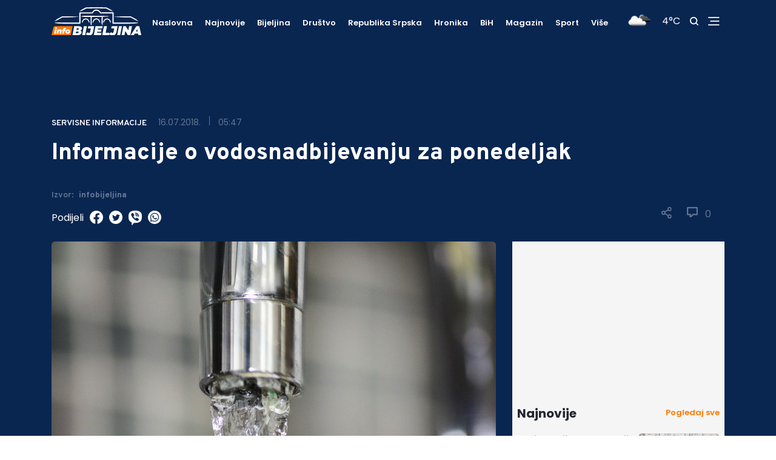

--- FILE ---
content_type: text/html; charset=UTF-8
request_url: https://www.infobijeljina.com/vijesti/informacije-o-vodosnadbijevanju-za-ponedeljak-6
body_size: 11635
content:
<!DOCTYPE html>
<html lang="en">

<head>
  <meta charset='UTF-8' />
  <meta name='viewport' content='width=device-width, initial-scale=1.0' />
  <meta name='author' content='InfoBijeljina' />
  <meta name='type' property='og:type' content='article' />
  <meta name='title' property='og:title' content='Informacije o vodosnadbijevanju za ponedeljak' />
  <meta name='description' property='og:description' content='Zbog otklanjanja kvarova i rekonstrukcije vodovodne linije , danas, u vremenu od 09:00 do 14:30 časova, vode neće biti u ulicama: Vojvode Petra Bojovića u Bijeljini, uključujući i sve manje priključne ulice, te u naseljima: Novi Dvorovi, Ljeljenča i Brijesnica.' />
  <meta name='image' property='og:image' content='https://infobijeljina.com/uploads/thumbs/800x/5b4c318cd87a6841827050.jpg' />
  <meta name='revisit-after' content='1 days' />
  <meta name='robots' content='noodp,index,follow' />
  <meta name='keywords' content='undefined' />

  <meta name='twitter:card' content='summary_large_image' />
  <meta name='twitter:title' content='Informacije o vodosnadbijevanju za ponedeljak' />
  <meta name='twitter:description' content='Zbog otklanjanja kvarova i rekonstrukcije vodovodne linije , danas, u vremenu od 09:00 do 14:30 časova, vode neće biti u ulicama: Vojvode Petra Bojovića u Bijeljini, uključujući i sve manje priključne ulice, te u naseljima: Novi Dvorovi, Ljeljenča i Brijesnica.' />
  <meta name='twitter:image' content='https://infobijeljina.com/uploads/thumbs/800x/5b4c318cd87a6841827050.jpg' />
  <meta name='twitter:site' value='@infobijeljina' />

  <title>Info Bijeljina - Informacije o vodosnadbijevanju za ponedeljak</title>
  <link
    href="https://fonts.googleapis.com/css2?family=Overpass:wght@600;800&family=Poppins:wght@400;500;600;700;900&display=swap"
    rel="stylesheet" />
  <link href="https://cdnjs.cloudflare.com/ajax/libs/font-awesome/5.15.1/css/all.min.css" rel="stylesheet" />
  <link href="https://cdnjs.cloudflare.com/ajax/libs/toastr.js/latest/toastr.min.css" rel="stylesheet" />
  <link rel="stylesheet" type="text/css" href="/assets/jssocials/jssocials.css" />
  <link rel="stylesheet" type="text/css" href="/assets/jssocials/jssocials-theme-classic.css" />
  <link rel="stylesheet" href="/css/main.css?reset=2" />
  <link rel="icon" type="image/ico" href="/images/favicon.ico" />
  <script type="fba6300f3d0328143eb2878c-text/javascript">
    !function () { "use strict"; function e(e) { var t = !(arguments.length > 1 && void 0 !== arguments[1]) || arguments[1], c = document.createElement("script"); c.src = e, t ? c.type = "module" : (c.async = !0, c.type = "text/javascript", c.setAttribute("nomodule", "")); var n = document.getElementsByTagName("script")[0]; n.parentNode.insertBefore(c, n) } !function (t, c) { !function (t, c, n) { var a, o, r; n.accountId = c, null !== (a = t.marfeel) && void 0 !== a || (t.marfeel = {}), null !== (o = (r = t.marfeel).cmd) && void 0 !== o || (r.cmd = []), t.marfeel.config = n; var i = "https://sdk.mrf.io/statics"; e("".concat(i, "/marfeel-sdk.js?id=").concat(c), !0), e("".concat(i, "/marfeel-sdk.es5.js?id=").concat(c), !1) }(t, c, arguments.length > 2 && void 0 !== arguments[2] ? arguments[2] : {}) }(window, 4513, {} /* Config */) }();
  </script>
</head>
<!-- Google tag (gtag.js) -->
<script async src="https://www.googletagmanager.com/gtag/js?id=G-8JRC277LT0" type="fba6300f3d0328143eb2878c-text/javascript"></script>
<script type="fba6300f3d0328143eb2878c-text/javascript">
  window.dataLayer = window.dataLayer || [];
  function gtag() {
    dataLayer.push(arguments);
  }
  gtag("js", new Date());

  gtag("config", "G-8JRC277LT0");
</script>

<body>
  <script type="fba6300f3d0328143eb2878c-text/javascript">
    window.marfeel.cmd.push(['compass', function (compass) {
      compass.trackNewPage({ rs: 'infinite scroll' });
    }]);
  </script>
  <!----------- NAV ------------>
  <nav class="nav">
    <!--- Primary nav ---->
    <div class="nav-primary">
      <div class="nav-primary-content">
        <!---- Logo ---->
        <a href="/" class="logo-container">
          <img src="/images/logo.svg" class="logo-desktop" alt="logo" />
          <img src="/images/logo_mob.svg" class="logo-mobile" alt="logo" />
        </a>
        <!---- Menu ---->
        <ul id="bigMenu" class="menu">
          <li class="menu__item">
            <a href="/" class="menu__link">Naslovna</a>
          </li>
          <li class="menu__item">
            <a href="/vijesti/najnovije" class="menu__link">Najnovije</a>
          </li>
        </ul>
        <!---- Helper ---->
        <div class="helper">
          <span>
            <div id="weather-icon" className="search-icon"></div>
          </span>
          <span>
            <div style="color: white" id="temperature"></div>
          </span>
          <span>
            <img src="/images/search.svg" class="search-icon" alt="search" />
          </span>
          <span>
            <img src="/images/menu.svg" class="menu-icon menu-opened" alt="menu-icon" />
            <img src="/images/x.svg" class="menu-icon menu-closed" alt="menu-icon" />
          </span>
          <div class="navbar-plus">
            <div class="navbar-plus-container">
              <ul id="informativne"></ul>
            </div>
            <div class="nav-social-container">
              <ul class="nav-social">
                <li>
                  <a target="_blank" href="https://www.facebook.com/fanstranicabijeljina">
                    <img src="/images/socials-menu/f.svg" alt="facebook" />
                  </a>
                </li>
                <li>
                  <a target="_blank" href="https://www.instagram.com/infobijeljina/">
                    <img src="/images/socials-menu/i.svg" alt="instagram" />
                  </a>
                </li>
                <li>
                  <a target="_blank" href="https://www.youtube.com/channel/UCG95wIZMsX9wg4SnBCbPBKA">
                    <img src="/images/socials-menu/y.svg" alt="youtube" />
                  </a>
                </li>
                <li>
                  <a target="_blank" href="https://twitter.com/infobijeljina">
                    <img src="/images/socials-menu/t.svg" alt="twitter" />
                  </a>
                </li>
              </ul>
            </div>
          </div>
        </div>
      </div>
      <!---- Main cateogries menu ---->
      <div class="test-1">
        <ul id="scroll-menu" class="main-categories-menu">
          <li>
            <a href="/">Naslovna</a>
          </li>
          <li>
            <a href="/vijesti/najnovije">Najnovije</a>
          </li>
          <li class="menu__item">
            <a href="/citulje-bijeljina">Čitulje</a>
          </li>
        </ul>
      </div>
    </div>
    <!--- Search ---->
    <div class="search">
      <form id="search-form" class="search-form">
        <input type="text" mname="search" id="search_input" placeholder="Pretraži Info Bijeljina" />
        <button class="search-button" type="submit">
          <img src="/images/search-orange.png" class="search-orange" alt="search" />
        </button>
      </form>

      <span class="search-helper">Ukucajte željeni pojam u pretragu i pritisnite ENTER</span>
    </div>
    <!--- Mobile menu ---->
    <div class="mobile-menu-container">
      <ul id="mobile-menu" class="mobile-menu">
        <li class="menu__item">
          <a href="/" class="menu__link">Naslovna</a>
        </li>
      </ul>
      <ul class="nav-social">
        <li>
          <a target="_blank" href="https://www.facebook.com/fanstranicabijeljina">
            <img src="/images/socialsFooter/fb.svg" alt="infobn" />
          </a>
        </li>
        <li>
          <a target="_blank" href="https://www.instagram.com/infobijeljina">
            <img src="/images/socialsFooter/insta.svg" alt="instagram" />
          </a>
        </li>
        <li>
          <a target="_blank" href="https://www.youtube.com/channel/UCG95wIZMsX9wg4SnBCbPBKA">
            <img src="/images/socialsFooter/yt.svg" alt="youtube" />
          </a>
        </li>
        <li>
          <a target="_blank" href="https://twitter.com/infobijeljina">
            <img src="/images/socialsFooter/twit.svg" alt="twitter" />
          </a>
        </li>
      </ul>
    </div>
  </nav>
  <div class="problem" style="display: none">nav</div>
  <!----------- NAV ------------>
  <!----------- NEWS DETAIL ------------>
  <!--title: 0; intro: 1; source: 2; photoby: 3; text: 4; categories: 5; date: 6; time: 7; comments:8-->
  <div id="news">
    <!--- Secondary nav ---->
    <div class="nav-news">
      <div class="container">
        <ins class="desktop-add" style="width: 100%; text-align: center; margin-top: 20px"
          data-revive-zoneid="default-page-title-desktop"></ins>
        <ins class="mobile-add" data-revive-zoneid="default-page-title-mobile"
          style="background-color: #092651; min-height: 150px"></ins>

        <ins class="add-1" data-revive-zoneid="22" data-revive-id="132e64c1a521d25ce43b2eebd1a4e928"></ins>
        <!--script async src="//ads.infobijeljina.com/www/delivery/asyncjs.php"></script-->
        <!-- Revive Adserver Asynchronous JS Tag - Generated with Revive Adserver v4.1.4 -->
        <ins class="add-2" data-revive-zoneid="23" data-revive-id="132e64c1a521d25ce43b2eebd1a4e928"></ins>
        <!--script async src="//ads.infobijeljina.com/www/delivery/asyncjs.php"></script-->
        <div class="highlight-news">
          <span class="categorie">Servisne informacije</span>
          <span class="news-date">16.07.2018.</span>
          <span class="vl"></span>
          <span class="time">05:47</span>
          <h2>Informacije o vodosnadbijevanju za ponedeljak</h2>

          <div class="new-details">
            <div class="new-date-container">
              <span class="source">Izvor: <span class="source-name">infobijeljina</span></span>
            </div>
            <span class="media">
              <img id="share" src="/images/share.svg" class="share" alt="share" />
              <div id="share-modal" class="modal">
                <span class="close">&times;</span>
                <div id="share-icons" class="modal-content" alt="share"></div>
              </div>
              <img id="comments-top" src="/images/coment.svg" style="padding-right: 12px;" class="comments" alt="comments" />
            <div id="comments-number-top">0</div>
            </span>
          </div>
          <div style="color: white; padding-top: 15px" class="share-span">
            Podijeli
            <a id="facebook-share-link" target="_blank" href="facebook.com"><img
                src="/uploads/images/socials/facebook.svg" /></a>
            <a target="_blank" id="twitter-share-link" href="twitter.com"><img
                src="/uploads/images/socials/twitter.svg" /></a>
            <a target="_blank" id="viber-share-link" href=""><img src="/uploads/images/socials/viber.svg" /></a>
            <a target="_blank" id="whatsapp-share-link" data-action="share/whatsapp/share" href=""><img
                src="/uploads/images/socials/whatsapp.svg" /></a>
          </div>
        </div>
      </div>
    </div>
    <div class="container">
      <div class="news-details-content">
        <!----- News details ----->
        <div class="news-details">
          <div id="comment-view" class="details-content">
            <div class="gallery-container"><img src="/uploads/5b4c318cd87a6841827050.jpg" alt="Informacije o vodosnadbijevanju za ponedeljak" /></div>
            <span class="source-mobile">FOTO: null</span>
            <!-- <ins class="desktop-add" style="width:100%;text-align:center;margin-top: 20px;"
              data-revive-zoneid="detail-page-photo-desktop"></ins>
            <ins class="mobile-add" data-revive-zoneid="detail-page-photo-mobile" style="margin-bottom: 20px;"></ins> -->

            <ins class="desktop-add" data-revive-zoneid="default-vijesti-ispod-slike-desktop"
              data-revive-id="132e64c1a521d25ce43b2eebd1a4e928"></ins>
            <ins class="mobile-add" data-revive-zoneid="default-vijesti-ispod-slike-mobile"
              data-revive-id="132e64c1a521d25ce43b2eebd1a4e928"></ins>

            <p class="p-higlight" style="padding-bottom: 15px">Zbog otklanjanja kvarova i rekonstrukcije vodovodne linije , danas, u vremenu od 09:00 do 14:30 časova, vode neće biti u ulicama: Vojvode Petra Bojovića u Bijeljini, uključujući i sve manje priključne ulice, te u naseljima: Novi Dvorovi, Ljeljenča i Brijesnica.</p>
            <div class="news-details-block">
              <!-- Revive Adserver Asynchronous JS Tag - Generated with Revive Adserver v4.1.4 -->
              <ins data-revive-zoneid="default-u-tekstu" data-revive-id="132e64c1a521d25ce43b2eebd1a4e928"></ins>
              <!--script async src="//ads.infobijeljina.com/www/delivery/asyncjs.php"></script-->
              <div class="details-block-small"><p>Na svim ostalim lokacijama u gradu i prigradskim naseljima, koja se vodom snabdijevaju iz gradskog vodovodnog sistema Bijeljine, vodosnabdijevanje će biti uredno.</p>

<p>&nbsp; &nbsp; &nbsp; &nbsp; &nbsp; I dalje molimo za strpljenje i pozivamo na saradnju na&scaron;e korisnike koji žive u dijelovima grada gdje je nastavljen projekat izgradnje gradskog kanalizacionog sistema! U ovim dijelovima grada su, usljed intenziteta radova, mogući nenajavljeni prekidi u vodosnabdijevanju.</p>

<p>&nbsp; &nbsp; &nbsp; &nbsp; &nbsp; Pojednostavljene su i procedure prijavljivanja korisnika da putem e-mail-a dobijaju mjesečne račune za potro&scaron;nju vode a sve informacije o tome se nalaze na sajtu Vodovoda www.bnvodovod.com</p></div>
            </div>
            <b style="display: block; margin-top: 15px">Pratite
              <a target="_blank" href="https://infobijeljina.com" style="color: #fd7900">InfoBijeljina.com</a>
              putem
              <a target="_blank" href="https://play.google.com/store/apps/details?id=com.info.bijeljina"
                style="color: #fd7900">Android</a> i
              <a target="_blank" href="https://apps.apple.com/au/app/info-bijeljina/id1508281730"
                style="color: #fd7900">IOS</a>
              aplikacije, te društvenih mreža <a target="_blank" href="https://sr-rs.facebook.com/InfoBijeljina"
                style="color: #fd7900">Facebook</a>, <a target="_blank" href="https://twitter.com/infobijeljina"
                style="color: #fd7900">Twitter</a>,
              <a target="_blank" href="https://www.instagram.com/infobijeljina/" style="color: #fd7900">Instagram</a>
              i
              <a target="_blank" style="color: #fd7900"
                href="https://invite.viber.com/?g2=AQAgzakEM9YZX0zPxwkF0EetAAMHichMdcfliESn0Gpn%2BT0dDFnhrWYkI7WOl8Xs">VIBER</a>
              zajednice.</b>
            <div class="details-block details-block-custom">
              <!-- Revive Adserver Asynchronous JS Tag - Generated with Revive Adserver v4.1.4 -->
              <!--ins data-revive-zoneid="17" data-revive-id="132e64c1a521d25ce43b2eebd1a4e928"></ins-->
              <ins data-revive-zoneid="default-vijesti-iznad-tagova1"
                data-revive-id="132e64c1a521d25ce43b2eebd1a4e928"></ins>

              <!--script async src="//ads.infobijeljina.com/www/delivery/asyncjs.php"></script-->
              <!-- Revive Adserver Asynchronous JS Tag - Generated with Revive Adserver v4.1.4 -->
              <ins data-revive-zoneid="default-vijesti-iznad-tagova2" data-revive-id="132e64c1a521d25ce43b2eebd1a4e928">
              </ins>

              <!--script async src="//ads.infobijeljina.com/www/delivery/asyncjs.php"></script-->
            </div>

            <!---- Tags ----->
            <h5 class="tag-title">Tagovi</h5>
            <hr class="divider" />
            <div id="tags" class="tags"></div>
            <!---- Comment form ----->
            
                <script async src="https://pagead2.googlesyndication.com/pagead/js/adsbygoogle.js" type="fba6300f3d0328143eb2878c-text/javascript"></script>
<ins class="adsbygoogle"
     style="display:block"
     data-ad-format="fluid"
     data-ad-layout-key="-7w+dj+2e+g-2d"
     data-ad-client="ca-pub-7123447679737707"
     data-ad-slot="4621921423"></ins>
<script type="fba6300f3d0328143eb2878c-text/javascript">
     (adsbygoogle = window.adsbygoogle || []).push({});
</script>
                <h5 id="scroll-define" class="tag-title">Vaš komentar</h5>
            <hr class="divider">
            <form id="comment-form" class="comment-form">

              <input
                type="text"
                name="name"
                id="name"
                placeholder="Vaše ime"
              /> <br>
              <textarea
                name="comment"
                id="comment"
                cols="30"
                rows="6"
                placeholder="Vaš komentar"
              ></textarea>  
              <div class="g-recaptcha brochure__form__captcha" data-sitekey="6LfVO4saAAAAALWTT64wOG-TXssnsU_tCUjKVbfB"></div>
              
              <button class="comment-form-button" type="submit">Pošalji</button>
            </form>

            <!----VAS KOMENTAR JE POSLAT KOD MODERATORA NA PROVJERU-->
            <!---- Comments ----->
            <h5 id="comments-number-bottom" class="tag-title">
              Komentari ( <span class="comments-number">0</span> )
              <hr class="divider">
            </h5>
            <!--- Comment box --->
            <div id="comments-view" class="comments-view">
              <!--AJAX COMMENTS-->
            </div>
            <!--- Comment box --->
            <div class="details-block details-block-custom">
              <ins data-revive-zoneid="19"></ins>
            </div>
          </div>
        </div>
        <!---- Sidebar ---->
        <div class="sidebar">
          <!--- Ad --->
          <div class="sidebar-ad">
            <!-- Revive Adserver Asynchronous JS Tag - Generated with Revive Adserver v4.1.4 -->
            <!--ins data-revive-zoneid="3" data-revive-id="132e64c1a521d25ce43b2eebd1a4e928"></ins-->
            <ins data-revive-zoneid="default-bocnanavigacija-vrh"
              data-revive-id="132e64c1a521d25ce43b2eebd1a4e928"></ins>

            <!--script async src="//ads.infobijeljina.com/www/delivery/asyncjs.php"></script-->
          </div>
          <!--- News --->
          <div id="sidebar-latest" class="sidebar-lastest">
            <!--- Title --->
            <div class="row-title">
              <h6 class="fs-20">Najnovije</h6>
              <a href="/vijesti/najnovije">Pogledaj sve</a>
            </div>
          </div>
          <!--- Ad --->
          <div class="sidebar-ad-2">
            <!-- Revive Adserver Asynchronous JS Tag - Generated with Revive Adserver v4.1.4 -->
            <ins data-revive-zoneid="default-bocnanavigacija-sredina"
              data-revive-id="132e64c1a521d25ce43b2eebd1a4e928"></ins>

            <!--script async src="//ads.infobijeljina.com/www/delivery/asyncjs.php"></script-->
          </div>
          <!--- News --->
          <div id="sidebar-category" class="sidebar-lastest">
            <!--- Title --->
            <div class="row-title">
              <h6 class="fs-20">Servisne informacije</h6>
              <a href="/kategorija/servisne-informacije">Pogledaj sve</a>
            </div>
            <input type="hidden" id="hidden-id" value="602550a8d812c2375bea1998" />
          </div>
          <!--- Ad --->
          <div class="sidebar-ad-2">
            <!-- Revive Adserver Asynchronous JS Tag - Generated with Revive Adserver v4.1.4 -->
            <ins data-revive-zoneid="default-bocnanavigacija-dno"
              data-revive-id="132e64c1a521d25ce43b2eebd1a4e928"></ins>
            <!--script async src="//ads.infobijeljina.com/www/delivery/asyncjs.php"></script-->
          </div>
        </div>
      </div>
      <!----------- AD ------------>
      <div class="ad ad-bottom">
        <div class="container">
          <div class="ad-content">
            <!-- Revive Adserver Asynchronous JS Tag - Generated with Revive Adserver v4.1.4 -->
            <ins class="desktop-add" style="width: 100%" data-revive-zoneid="default-vijesti-desktop"
              data-revive-id="132e64c1a521d25ce43b2eebd1a4e928"></ins>
            <!--script async src="//ads.infobijeljina.com/www/delivery/asyncjs.php"></script-->
            <!-- Revive Adserver Asynchronous JS Tag - Generated with Revive Adserver v4.1.4 -->
            <ins class="mobile-add" data-revive-zoneid="default-vijesti-mobile"
              data-revive-id="132e64c1a521d25ce43b2eebd1a4e928"></ins>
            <!--script async src="//ads.infobijeljina.com/www/delivery/asyncjs.php"></script-->
          </div>
        </div>
      </div>
      <!----------- AD ------------>
    </div>
  </div>
  <!----------- NEWS DETAILS ------------>

  <!----------- FOOTER ------------>
  <footer class="footer">
    <div class="footer-content">
      <!--- Info widget --->
      <div class="info-widget">
        <img src="/images/logo.svg" alt="logo" />
        <p>
          Pratite najnovije vijesti iz Bijeljine, BiH, regije, svijeta i
          sporta, na portalu
          <a target="_blank" style="color: #fd7900" href="https://infobijeljina.com">InfoBijeljina.com.</a>
          Na vašim pametnim telefonima nas možete pratiti putem mobilne
          verzije portala, ali i preko
          <a target="_blank" style="color: #fd7900"
            href="https://play.google.com/store/apps/details?id=com.info.bijeljina&hl=sr__%23Latn&gl=US">Android</a>
          ili
          <a target="_blank" style="color: #fd7900"
            href="https://apps.apple.com/us/app/info-bijeljina/id1508281730">IPhone</a>
          aplikacije. Uključite se u našu
          <a target="_blank" style="color: #fd7900"
            href="https://invite.viber.com/?g2=AQAgzakEM9YZX0zPxwkF0EetAAMHichMdcfliESn0Gpn%2BT0dDFnhrWYkI7WOl8Xs">Viber</a>
          zajednicu.
        </p>
        <h6>Pratite nas:</h6>
        <ul class="social">
          <li class="social-item">
            <a target="_blank" href="https://www.facebook.com/fanstranicabijeljina" class="social-link">
              <img src="/images/socialsFooter/fb.svg" alt="facebook" />
            </a>
          </li>
          <li class="social-item">
            <a target="_blank" href="https://www.instagram.com/infobijeljina/" class="social-link">
              <img src="/images/socialsFooter/insta.svg" alt="instagram" />
            </a>
          </li>
          <li class="social-item">
            <a target="_blank" href="https://www.youtube.com/channel/UCG95wIZMsX9wg4SnBCbPBKA" class="social-link">
              <img src="/images/socialsFooter/yt.svg" alt="youtube" />
            </a>
          </li>
          <li class="social-item">
            <a target="_blank" href="https://twitter.com/infobijeljina" class="social-link">
              <img src="/images/socialsFooter/twit.svg" alt="twitter" />
            </a>
          </li>
        </ul>
      </div>
      <!--- Categories widget --->
      <div class="categories-widget">
        <h4 class="widget-title">Kategorije</h4>
        <hr class="title-divider" />
        <div class="categories-container">
          <ul id="categories-footer-1" class="categories">
            <!--AJAX CAT-->
          </ul>
          <ul id="categories-footer-2" class="categories">
            <!--AJAX CAT-->
          </ul>
        </div>
        <h4 class="widget-title">Informacije</h4>
        <hr class="title-divider" />
        <div class="categories-container">
          <ul id="information-footer" class="information-footer"></ul>
        </div>
      </div>
      <!--- News widget --->
      <div class="news-widget">
        <h4 class="widget-title">Najnovije vijesti</h4>
        <hr class="title-divider" />
        <ul id="footer-latest" class="news">
          <!--AJAX INPUT-->
        </ul>
      </div>
    </div>
    <div class="footer-bottom">
      <div class="copyright">
        <p>Copyright © Info Media - 2021. All Rights Reserved.</p>
      </div>
      <div class="creator">
        <a target="_blank" href="https://www.novamedia.agency">
          <p>Created by <b>nova media.</b></p>
        </a>
      </div>
    </div>
  </footer>
  <!----------- FOOTER ------------>
  <div class="mob-ad">
    <script async src="https://pagead2.googlesyndication.com/pagead/js/adsbygoogle.js" type="fba6300f3d0328143eb2878c-text/javascript"></script>
    <!-- Mobilni fiksni -->
    <ins class="adsbygoogle" style="display: inline-block; width: 320px; height: 50px"
      data-ad-client="ca-pub-7123447679737707" data-ad-slot="3210232441"></ins>
    <script type="fba6300f3d0328143eb2878c-text/javascript">
      (adsbygoogle = window.adsbygoogle || []).push({});
    </script>
  </div>

  <script data-ad-client="ca-pub-7123447679737707" async src="https://pagead2.googlesyndication.com/pagead/js/adsbygoogle.js" type="fba6300f3d0328143eb2878c-text/javascript"></script>
<script src="/cdn-cgi/scripts/7d0fa10a/cloudflare-static/rocket-loader.min.js" data-cf-settings="fba6300f3d0328143eb2878c-|49" defer></script><script defer src="https://static.cloudflareinsights.com/beacon.min.js/vcd15cbe7772f49c399c6a5babf22c1241717689176015" integrity="sha512-ZpsOmlRQV6y907TI0dKBHq9Md29nnaEIPlkf84rnaERnq6zvWvPUqr2ft8M1aS28oN72PdrCzSjY4U6VaAw1EQ==" data-cf-beacon='{"version":"2024.11.0","token":"f6a84f01d72942f686cc61b7aafe1378","r":1,"server_timing":{"name":{"cfCacheStatus":true,"cfEdge":true,"cfExtPri":true,"cfL4":true,"cfOrigin":true,"cfSpeedBrain":true},"location_startswith":null}}' crossorigin="anonymous"></script>
</body>

</html>
<script src="https://code.jquery.com/jquery-3.5.1.js" integrity="sha256-QWo7LDvxbWT2tbbQ97B53yJnYU3WhH/C8ycbRAkjPDc=" crossorigin="anonymous" type="fba6300f3d0328143eb2878c-text/javascript"></script>
<script src="/assets/owl.carousel.min.js" type="fba6300f3d0328143eb2878c-text/javascript"></script>
<script src="/js/custom.js" type="fba6300f3d0328143eb2878c-text/javascript"></script>
<script src="https://cdnjs.cloudflare.com/ajax/libs/toastr.js/latest/toastr.min.js" type="fba6300f3d0328143eb2878c-text/javascript"></script>
<script async defer src="//www.instagram.com/embed.js" type="fba6300f3d0328143eb2878c-text/javascript"></script>
<script src="/assets/jssocials/jssocials.js" type="fba6300f3d0328143eb2878c-text/javascript"></script>
<script src="https://www.google.com/recaptcha/api.js" type="fba6300f3d0328143eb2878c-text/javascript"></script>
<script type="fba6300f3d0328143eb2878c-text/javascript">
  $("#share-icons").jsSocials({
    showLabel: false,
    showCount: false,
    shares: [
      "email",
      "twitter",
      "facebook",
      "googleplus",
      "linkedin",
      "pinterest",
      "viber",
      "whatsapp",
    ],
  });
</script>

<script type="fba6300f3d0328143eb2878c-text/javascript">
  var numberOfAds = 0;

  function checkElement(el) {
    if (!el.children) {
      return false;
    }

    for (let i = 0; i < el.children.length; i++) {
      if (el.children[i].nodeType != el.children[i].TEXT_NODE) {
        return true;
      }
    }

    return false;
  }

  async function insertAds(container, height = 0) {
    var els = container.children;

    let count = 0;

    for (var i = 0; i < els.length; i++) {
      if (els[i].offsetHeight <= 200) height += els[i].offsetHeight;
      //console.log(height)

      if (els[i].offsetHeight > 200 && checkElement(els[i])) {
        await insertAds(els[i], height);
      }

      if (height >= 200) {
        if (numberOfAds < 3) {
          var newElement = document.createElement("div");
          newElement.className = "mob-center";
          if (window.innerWidth > 768) {
            newElement.innerHTML =
              '<div class="desktop-ad-show"><ins class="adsbygoogle" style="display:block" data-ad-client="ca-pub-7123447679737707" data-ad-slot="7277469963" data-ad-format="auto" data-full-width-responsive="true"></ins></div>';
          } else {
            newElement.innerHTML =
              '<div class="mob-ad-show"><ins class="adsbygoogle" style="display:inline-block;width:300px;height:250px" data-ad-client="ca-pub-7123447679737707" data-ad-slot="5313768177"></ins></div>';
          }

          container.insertBefore(newElement, els[i]);
          height = 0;
          count++;
        }

        numberOfAds++;
      }
    }

    for (var i = 0; i < count; i++) {
      (adsbygoogle = window.adsbygoogle || []).push({});
    }
  }

  try {
    var container = document.getElementsByClassName("details-block-small")[0];

    insertAds(container);
  } catch (e) {
    console.log(e);
  }

  try {
    var setInnerHTML = function (elm, html) {
      elm.innerHTML = html;
      Array.from(elm.querySelectorAll("script")).forEach((oldScript) => {
        const newScript = document.createElement("script");
        Array.from(oldScript.attributes).forEach((attr) =>
          newScript.setAttribute(attr.name, attr.value)
        );
        newScript.appendChild(document.createTextNode(oldScript.innerHTML));
        oldScript.parentNode.replaceChild(newScript, oldScript);
      });
    };

    // Get the url of the news
    const currentURL = window.location.pathname;
    const parts = currentURL.split("/");
    const newsAlias = parts[parts.length - 1];

    let newsCategoryName;

    try {
      fetch(`/data/news-category/${newsAlias}`, {
        method: "GET",
      })
        .then((res) => res.json())
        .then((result) => {
          if (result && result.name) {
            newsCategoryName = result.name;
          }

          const nameToZoneIdMap = {
            Sport: "sport",
          };

          const insElements = document.querySelectorAll(
            'ins[data-revive-zoneid^="default"]'
          );

          insElements.forEach((insElement) => {
            if (nameToZoneIdMap[newsCategoryName]) {
              const zoneIdValue = nameToZoneIdMap[newsCategoryName];

              // Check if the insElement has "default" in its zone ID and replace it with the corresponding value
              insElement.setAttribute(
                "data-revive-zoneid",
                insElement
                  .getAttribute("data-revive-zoneid")
                  .replace("default", zoneIdValue)
              );
            }
          });

          const categoryScriptMap = {
                "Bijeljina": "https://script.dotmetrics.net/door.js?id=15918",
                "Hronika": "https://script.dotmetrics.net/door.js?id=15921",
                "BiH": "https://script.dotmetrics.net/door.js?id=15922",
                "Društvo": "https://script.dotmetrics.net/door.js?id=15919",
                "Hronika": "https://script.dotmetrics.net/door.js?id=15921",
                "Kultura": "https://script.dotmetrics.net/door.js?id=15926",
                "Magazin": "https://script.dotmetrics.net/door.js?id=15923",
                "Najnovije": "https://script.dotmetrics.net/door.js?id=15917",
                "Pocetna": "https://script.dotmetrics.net/door.js?id=15916",
                "Republika Srpska": "https://script.dotmetrics.net/door.js?id=15920",
                "Sport": "https://script.dotmetrics.net/door.js?id=15924"
            };

            if (categoryScriptMap[newsCategoryName]) {
                const scriptUrl = categoryScriptMap[newsCategoryName];

                const script = document.createElement("script");
                script.type = "text/javascript";
                script.async = true;
                script.src = scriptUrl;

                document.head.appendChild(script);
            } else {
                const script = document.createElement("script");
                script.type = "text/javascript";
                script.async = true;
                script.src = "https://script.dotmetrics.net/door.js?id=15915";

                document.head.appendChild(script);
            }

          return fetch("/data/banners/by/positions", {
            method: "GET",
          });
        })
        .then((res) => res.json())
        .then((result) => {
          let map = {};
          for (let i = 0; i < result.length; i++) {
            map[result[i].title] = result[i].banners;
          }

          let els = document.getElementsByTagName("ins");
          for (let i = 0; i < els.length; i++) {
            let id = els[i].getAttribute("data-revive-zoneid");
            if (!map[id]) {
              continue;
            }
            let idx = Math.floor(Math.random() * map[id].length);
            if (map[id][idx]) {
              fetch("/data/banners/track/visits/" + map[id][idx]._id, {
                method: "GET",
              });
            }
            if (map[id][idx] && map[id][idx].type && map[id][idx].type == 1) {
              els[
                i
              ].innerHTML = `<a target="_blank" href="${map[id][idx].link}"><img style="width:100%;" src="${map[id][idx].image}" /></a>`;
              els[i].addEventListener("click", function () {
                fetch("/data/banners/track/click/" + map[id][idx]._id, {
                  method: "GET",
                });
              });
            }
            if (map[id][idx] && map[id][idx].type && map[id][idx].type == 2) {
              //els[i].innerHTML = map[id][idx].adsense;
              setInnerHTML(els[i], map[id][idx].adsense);
              els[i].addEventListener("click", function () {
                fetch("/data/banners/track/click/" + map[id][idx]._id, {
                  method: "GET",
                });
              });
            }
          }
        })
        .catch((error) => {
          console.log(error);
        });
    } catch (error) {
      console.log(error);
    }
  } catch (e) {
    console.log(e);
  }
</script>

<script type="fba6300f3d0328143eb2878c-text/javascript">
  let secretId = document.getElementById("hidden-id").value;

  // Get the modal
  var modal = document.getElementById("share-modal");

  // Get the button that opens the modal
  var btn = document.getElementById("share");

  // Get the <span> element that closes the modal
  var span = document.getElementsByClassName("close")[0];

  // When the user clicks on the button, open the modal
  btn.onclick = function () {
    modal.style.display = "block";
  };

  // When the user clicks on <span> (x), close the modal
  span.onclick = function () {
    modal.style.display = "none";
  };

  // When the user clicks anywhere outside of the modal, close it
  window.onclick = function (event) {
    if (event.target == modal) {
      modal.style.display = "none";
    }
  };

  $(document).click(function (e) {
    var target = e.target;
    if (
      !$(target).is(".search-icon") &&
      !$(target).is(".search") &&
      !$(target).is("#search_input") &&
      !$(target).is(".search-helper")
    ) {
      $(".search").removeClass("search-toggle");
    }
  });

  $(document).click(function (e) {
    var target = e.target;
    if (
      !$(target).is(".menu-icon") &&
      !$(target).is(".mobile-menu") &&
      !$(target).is("menu__item") &&
      !$(target).is(".nav-social") &&
      !$(target).is(".dropdown-arrow")
    ) {
      $(".mobile-menu-container").attr("style", "display:none");
      $(".menu-opened").attr("style", "display:block");
      $(".menu-closed").attr("style", "display:none");
      $(".navbar-plus").attr("style", "display:none");
    }
  });

  let searchForm = document.getElementById("search-form");

  searchForm.addEventListener("submit", function (event) {
    event.preventDefault();

    searchEl = document.getElementById("search_input").value;

    fetch("/search/" + searchEl, {
      method: "GET",
    }).then(result);
  });

  $(document).ready(function () {
    fetch("/informativne/ajax", {
      method: "GET",
      headers: {
        "Content-Type": "application/json",
      },
    })
      .then((res) => res.json())
      .then((result) => {
        let list = document.getElementById("informativne");
        for (let i = 0; i < result.length; i++) {
          list.innerHTML += `<li>
                <a href="/informacije/${result[i].alias}">${result[i].title}</a>
              </li>`;
        }
        list.innerHTML += `<li>
                <a href="/contact">Kontakt</a>
              </li>`;
      });

    fetch("/meni/ajax", {
      method: "GET",
      headers: {
        "Content-Type": "application/json",
      },
    })
      .then((res) => res.json())
      .then((result) => {
        let menu = document.getElementById("bigMenu");

        for (i = 0; i < result.length; i++) {
          if (result[i].child) {
            menu.innerHTML += `<li id="main-li-${result[i]._id}" class="menu__item">
                            <a href="/kategorija/${result[i].alias}" class="menu__link">${result[i].categoryName}</a>
                            <div class="dropdown-container">
                            <ul id="${result[i]._id}" class="dropdown-desktop"></ul>
                            </div>
                            </li>`;
          } else {
            menu.innerHTML += `<li id="main-li-${result[i]._id}" class="menu__item">
                            <a href="/kategorija/${result[i].alias}" class="menu__link">${result[i].categoryName}</a>
                            </li>`;
          }
        }
        menu.innerHTML += `<li id="show-more" class="menu__item">
                            <a href="" class="menu__link">Više</a>
                            <div class="dropdown-container">
                                  <ul id="more-news" class="dropdown-desktop"></ul>
                            </div>
                            </li>`;
      })
      .then(() =>
        fetch("/menuColors", {
          method: "GET",
          headers: {
            "Content-Type": "application/json",
          },
        })
          .then((res) => res.json())
          .then((result) => {
            for (let i = 0; i < result.length; i++) {
              if (result[i].catColor) {
                let colorChange = document.getElementById(
                  `main-li-${result[i]._id}`
                );
                if (colorChange) {
                  colorChange.setAttribute(
                    "style",
                    `background-color: ${result[i].catColor}; border-radius: 3px`
                  );
                }
              }
            }
          })
      )
      .then(() =>
        fetch("/more/ajax", {
          method: "GET",
          headers: {
            "Content-Type": "application/json",
          },
        })
          .then((res) => res.json())
          .then((result) => {
            let moreMenu = document.getElementById("more-news");
            for (let i = 0; i < result.length; i++) {
              moreMenu.innerHTML += `
                              <li>
                                <a href="/kategorija/${result[i].alias}">${result[i].categoryName}</a>
                              </li>
                              `;
            }
          })
      );

    fetch("/meniMobile/ajax", {
      method: "GET",
      headers: {
        "Content-Type": "application/json",
      },
    })
      .then((res) => res.json())
      .then((result) => {
        let menuScrollBar = document.getElementById("scroll-menu");

        for (i = 0; i < result.length - 1; i++) {
          menuScrollBar.innerHTML += `<li id="scroll${result[i]._id}">
                                    <a href ="/kategorija/${result[i].alias}">${result[i].categoryName}
                                  </li>`;
        }

        let menu = document.getElementById("mobile-menu");

        for (i = 0; i < result.length - 1; i++) {
          if (result[i].child) {
            menu.innerHTML += `<li id="${result[i]._id}" class="menu__item bam">
                              <a href="/kategorija/${result[i].alias}" class="menu__link">${result[i].categoryName}</a>
                              <img src="/images/arrow-down.svg" class="dropdown-arrow" alt="dropdown-icon" />
                                <ul class="dropdown" id="${result[i].categoryName}-dropdown">
                                  </ul>
                            </li>
                            `;
          } else {
            menu.innerHTML += `<li id="${result[i].categoryName}" class="menu__item">
                                                  <a href="/kategorija/${result[i].alias}" class="menu__link">${result[i].categoryName}</a>

                                                    </li>
                            `;
          }
        }

        for (i = 0; i < result[result.length - 1].length; i++) {
          let menuItem = document.getElementById(
            `${result[result.length - 1][i].parentName}-dropdown`
          );
          menuItem.innerHTML += `
                                  <li>
                                    <a href="/kategorija/${result[result.length - 1][i].alias
            }">${result[result.length - 1][i].categoryName
            }</a>
                                  </li>
                                `;
        }
      })
      .then(() =>
        fetch("/menuColors", {
          method: "GET",
          headers: {
            "Content-Type": "application/json",
          },
        })
          .then((res) => res.json())
          .then((result) => {
            for (let i = 0; i < result.length; i++) {
              if (result[i].catColor) {
                let colorChange2 = document.getElementById(
                  `scroll${result[i]._id}`
                );
                colorChange2.setAttribute(
                  "style",
                  `background-color: ${result[i].catColor}; border-radius: 3px`
                );
              }
            }
          })
      );

    fetch("/informacije/footer/ajax", {
      method: "GET",
      headers: {
        "Content-Type": "application/json",
      },
    })
      .then((res) => res.json())
      .then((result) => {
        let informacije = document.getElementById("information-footer");
        for (let i = 0; i < result.length; i++) {
          informacije.innerHTML += `<li><a style="color: white" href="/informacije/${result[i].alias}">${result[i].title}</a></li>`;
        }
        informacije.innerHTML += `<li><a style="color: white" href="/contact">Kontakt</a></li>`;
      });

    fetch("/meni/hover/ajax", {
      method: "GET",
      headers: {
        "Content-Type": "application/json",
      },
    })
      .then((res) => res.json())
      .then((result) => {
        for (i = 0; i < result.length; i++) {
          let parent = document.getElementById(`${result[i].parent}`);
          if (parent) {
            parent.innerHTML += `
                              <li>
                                <a href="/kategorija/${result[i].alias}">${result[i].categoryName}</a>
                              </li>
                              `;
          }
        }
      });
    /////////////////////
    //SIDEBAR
    fetch("/sidebar/latest/ajax", {
      method: "GET",
      headers: {
        "Content-Type": "application/json",
      },
    })
      .then((res) => res.json())
      .then((result) => {
        let sidebar = document.getElementById("sidebar-latest");
        for (i = 0; i < result.length; i++) {
          sidebar.innerHTML += `<a href="/vijesti/${result[i].alias}" class="article-link">
                                  <article class="tertiary">
                                    <div class="tertiary-body">
                                      <h5 class="fs-15">${result[i].title}</h5>
                                      <span class="time">${result[i].date} | ${result[i].time}</span>
                                    </div>
                                    <div class="tertiary-header size-8">
                                      <img src="${result[i].thumb240}" alt="${result[i].title}">
                                    </div>
                                  </article>
                              </a>`;
        }
      });

    fetch("/sidebar/category/ajax/" + secretId, {
      method: "GET",
      headers: {
        "Content-Type": "application/json",
      },
    })
      .then((res) => res.json())
      .then((result) => {
        let sidebar = document.getElementById("sidebar-category");
        for (i = 0; i < result.length; i++) {
          sidebar.innerHTML += `<a href="/vijesti/${result[i].alias}" class="article-link">
                                  <article class="tertiary">
                                    <div class="tertiary-body">
                                      <h5 class="fs-15">${result[i].title}</h5>
                                      <span class="time">${result[i].date} | ${result[i].time}</span>
                                    </div>
                                    <div class="tertiary-header size-8">
                                      <img src="${result[i].thumb240}" alt="${result[i].title}">
                                    </div>
                                  </article>
                              </a>`;
        }
      });
    /////////////////////////////////////////////////////////////
    //COMMENT
    fetch("/comment/" + secretId, {
      method: "GET",
      headers: {
        "Content-Type": "application/json",
      },
    })
      .then((res) => res.json())
      .then((result) => {
        let comments = document.getElementById("comments-view");
        if (comments) {
          for (i = 0; i < result.length; i++) {
            comments.innerHTML += `<div class="comment-box">
                              <input type="hidden" id="hidden-comment" value="${result[i]._id}">
                              <div class="comment-header">
                                <h5 class="user">${result[i].username}</h5>
                                <div class="comment-date">${result[i].dateAndTime}</div>
                              </div>
                              <div class="commnet-content">
                                <p>
                                  ${result[i].comment}
                                </p>
                              </div>
                              <div class="comment-footer">
                                <div class="reactions">
                                  <span> <button style="cursor:pointer" id="like-${result[i]._id}" onclick="like('${result[i]._id}')" class="far fa-thumbs-up"></button> ${result[i].like}</span>
                                  <span> <button style="cursor:pointer" id="dislike-${result[i]._id}" onclick="dislike('${result[i]._id}')" class="far fa-thumbs-down"></button> ${result[i].dislike}</span>
                                </div>
                              </div>
                            </div>`;
            if (document.getElementById("comments-number-top")) {
              document.getElementById("comments-number-top").innerText = i + 1;
            }

            document.getElementById(
              "comments-number-bottom"
            ).innerHTML = `Komentari ( <span class="comments-number">${i + 1
            }</span> )
                <hr class="divider">`;
          }
        }
      });
    //TAGS////////////////////
    fetch("/tags/" + secretId, {
      method: "GET",
      headers: {
        "Content-Type": "application/json",
      },
    })
      .then((res) => res.json())
      .then((result) => {
        let tags = document.getElementById("tags");
        if (result.keywords) {
          for (i = 0; i < result.keywords.length; i++) {
            tags.innerHTML += `<a href="/tag/${result.keywords[i]}" class="tags-link">${result.keywords[i]}</a>`;
          }
        }
      });

    //FOOTER/////////////////////
    fetch("/footer/category/ajax", {
      method: "GET",
      headers: {
        "Content-Type": "application/json",
      },
    })
      .then((res) => res.json())
      .then((result) => {
        let categories1 = document.getElementById("categories-footer-1");
        let categories2 = document.getElementById("categories-footer-2");
        for (i = 0; i < 4; i++) {
          categories1.innerHTML += `<li class="categories__item">
                                    <a href="/kategorija/${result[i].alias}" class="categories__link">${result[i].categoryName}</a>
                                  </li>`;
        }
        for (i = 4; i < result.length; i++) {
          categories2.innerHTML += `<li class="categories__item">
                                    <a href="/kategorija/${result[i].alias}" class="categories__link">${result[i].categoryName}</a>
                                  </li>`;
        }
      });

    fetch("/footer/latest/ajax", {
      method: "GET",
      headers: {
        "Content-Type": "application/json",
      },
    })
      .then((res) => res.json())
      .then((result) => {
        let latest = document.getElementById("footer-latest");
        for (i = 0; i < result.length; i++) {
          latest.innerHTML += `<li class="news__item">
                                <a href="/vijesti/${result[i].alias
            }" class="news__link">
                                  <div class="news-icon">
                                    <span>${i + 1}</span>
                                  </div>
                                  <div class="news-content">
                                    <p>${result[i].title}</p>
                                    <span class="time">${result[i].date} | ${result[i].time
            }</span>
                                  </div>
                                </a>
                              </li>`;
        }
      });
    //////////////////////////////////////////////

    function get_action(form) {
      var v = grecaptcha.getResponse();
      if (v.length == 0) {
        return false;
      } else {
        return true;
      }
    }

    //COMMENT
    let commentForm = document.getElementById("comment-form");
    if (commentForm) {
      commentForm.addEventListener("submit", function (event) {
        event.preventDefault();
        let recaptcha = document.getElementById("g-recaptcha-response").value;
        let res = get_action(recaptcha);
        console.log(res);
        if (res) {
          let username = document.getElementById("name").value;
          let comment = document.getElementById("comment").value;
          if (comment && username) {
            fetch("/comment/new", {
              method: "POST",
              body: JSON.stringify({
                username: username,
                comment: comment,
                newsId: secretId,
              }),
              headers: {
                "Content-Type": "application/json",
              },
            }).then((res) => res.json());
            toastr.success("Vaš komentar je poslan moderatoru na provjeru.");
            document.getElementById("name").value = "";
            document.getElementById("comment").value = "";
            document.getElementById("g-recaptcha-response").value = "";
            grecaptcha.reset();
          }
        }
      });

      let responseButton = document.getElementById("response-button");
    }

    ///////////////FUNCTIONS
    fetch(
      "https://api.openweathermap.org/data/2.5/weather?id=3204186&appid=ead872841a3f922859ce83fabb5b5e39"
    )
      .then((res) => res.json())
      .then((result) => {
        //console.log(result);
        let icon_path =
          `https://openweathermap.org/img/w/` + result.weather[0].icon + `.png`;
        let weather = {
          city: result.name,
          temp: Math.round(result.main.temp - 273),
          weatherIcon: icon_path,
        };
        document.getElementById(
          "temperature"
        ).innerHTML = `${weather.temp}&#176C`;
        document.getElementById(
          "weather-icon"
        ).innerHTML = `<img src="${weather.weatherIcon}">`;
      })
      .catch(function () { });

    function truncateText(selector, maxLength) {
      truncated = selector.innerText;

      if (truncated.length > maxLength) {
        truncated = truncated.substr(0, maxLength) + "...";
      }
      return truncated;
    }

    let textLetters = 65;

    let h5 = document.getElementsByTagName("h5");
    for (i = 0; i < h5.length; i++) {
      h5[i].innerText = truncateText(h5[i], textLetters);
    }
  });

  function openCommentResponse(commentID) {
    let commentResponse = document.getElementById(`comment-${commentID}`);
    commentResponse.insertAdjacentHTML(
      "afterend",
      `<form id="comment-form-2" class="comment-form">
                                  <input type="hidden" id="hidden-comment-response" value="${commentID}">
                                  <input
                                    type="text"
                                    name="name"
                                    id="name-response"
                                    placeholder="Vaše ime"
                                  /> <br>
                                  <textarea
                                    name="comment"
                                    id="comment-response"
                                    cols="30"
                                    rows="6"
                                    placeholder="Vaš komentar"
                                  ></textarea>


                                  <button class="comment-form-button" type="submit">Pošalji</button>
                                </form>`
    );
  }

  $("body").on("click", "#comments-top", function () {
    $("html,body").animate(
      {
        scrollTop: $("#scroll-define").offset().top,
      },
      "slow"
    );
  });

  function like(name) {
    fetch("/comment/like/" + name, {
      method: "POST",
      body: JSON.stringify({
        userId: localStorage.getItem("id"),
      }),
      headers: {
        "Content-Type": "application/json",
      },
    }).then((res) => res.json());

    document.getElementById(`like-${name}`).className = "fas fa-thumbs-up";
    document.getElementById(`dislike-${name}`).className = "far fa-thumbs-down";
  }

  function dislike(name) {
    fetch("/comment/dislike/" + name, {
      method: "POST",
      body: JSON.stringify({
        userId: localStorage.getItem("id"),
      }),
      headers: {
        "Content-Type": "application/json",
      },
    }).then((res) => res.json());

    document.getElementById(`dislike-${name}`).className = "fas fa-thumbs-down";
    document.getElementById(`like-${name}`).className = "far fa-thumbs-up";
  }
  //SLIDER//////////////////////////
  if (document.getElementsByClassName("mySlides").length != 0) {
    var slideIndex = 1;
    showSlides(slideIndex);

    // Next/previous controls
    function plusSlides(n) {
      showSlides((slideIndex += n));
    }

    // Thumbnail image controls
    function currentSlide(n) {
      showSlides((slideIndex = n));
    }

    function showSlides(n) {
      var i;
      var slides = document.getElementsByClassName("mySlides");
      var dots = document.getElementsByClassName("demo");
      var captionText = document.getElementById("caption");
      if (n > slides.length) {
        slideIndex = 1;
      }
      if (n < 1) {
        slideIndex = slides.length;
      }
      for (i = 0; i < slides.length; i++) {
        slides[i].style.display = "none";
      }
      for (i = 0; i < dots.length; i++) {
        dots[i].className = dots[i].className.replace(" active", "");
      }
      slides[slideIndex - 1].style.display = "block";
      dots[slideIndex - 1].className += " active";
    }
  }

  let linkName = window.location.href;

  $("#facebook-share-link").attr(
    "href",
    `https://facebook.com/sharer/sharer.php?u=${linkName}`
  );
  $("#viber-share-link").attr("href", `viber://forward?text=${linkName}`);
  $("#twitter-share-link").attr(
    "href",
    `https://twitter.com/share?url=${linkName}`
  );
  $("#whatsapp-share-link").attr("href", `whatsapp://send?text=${linkName}`);
</script>


--- FILE ---
content_type: text/html; charset=utf-8
request_url: https://www.google.com/recaptcha/api2/anchor?ar=1&k=6LfVO4saAAAAALWTT64wOG-TXssnsU_tCUjKVbfB&co=aHR0cHM6Ly93d3cuaW5mb2JpamVsamluYS5jb206NDQz&hl=en&v=N67nZn4AqZkNcbeMu4prBgzg&size=normal&anchor-ms=20000&execute-ms=30000&cb=rba5jiom8q84
body_size: 49363
content:
<!DOCTYPE HTML><html dir="ltr" lang="en"><head><meta http-equiv="Content-Type" content="text/html; charset=UTF-8">
<meta http-equiv="X-UA-Compatible" content="IE=edge">
<title>reCAPTCHA</title>
<style type="text/css">
/* cyrillic-ext */
@font-face {
  font-family: 'Roboto';
  font-style: normal;
  font-weight: 400;
  font-stretch: 100%;
  src: url(//fonts.gstatic.com/s/roboto/v48/KFO7CnqEu92Fr1ME7kSn66aGLdTylUAMa3GUBHMdazTgWw.woff2) format('woff2');
  unicode-range: U+0460-052F, U+1C80-1C8A, U+20B4, U+2DE0-2DFF, U+A640-A69F, U+FE2E-FE2F;
}
/* cyrillic */
@font-face {
  font-family: 'Roboto';
  font-style: normal;
  font-weight: 400;
  font-stretch: 100%;
  src: url(//fonts.gstatic.com/s/roboto/v48/KFO7CnqEu92Fr1ME7kSn66aGLdTylUAMa3iUBHMdazTgWw.woff2) format('woff2');
  unicode-range: U+0301, U+0400-045F, U+0490-0491, U+04B0-04B1, U+2116;
}
/* greek-ext */
@font-face {
  font-family: 'Roboto';
  font-style: normal;
  font-weight: 400;
  font-stretch: 100%;
  src: url(//fonts.gstatic.com/s/roboto/v48/KFO7CnqEu92Fr1ME7kSn66aGLdTylUAMa3CUBHMdazTgWw.woff2) format('woff2');
  unicode-range: U+1F00-1FFF;
}
/* greek */
@font-face {
  font-family: 'Roboto';
  font-style: normal;
  font-weight: 400;
  font-stretch: 100%;
  src: url(//fonts.gstatic.com/s/roboto/v48/KFO7CnqEu92Fr1ME7kSn66aGLdTylUAMa3-UBHMdazTgWw.woff2) format('woff2');
  unicode-range: U+0370-0377, U+037A-037F, U+0384-038A, U+038C, U+038E-03A1, U+03A3-03FF;
}
/* math */
@font-face {
  font-family: 'Roboto';
  font-style: normal;
  font-weight: 400;
  font-stretch: 100%;
  src: url(//fonts.gstatic.com/s/roboto/v48/KFO7CnqEu92Fr1ME7kSn66aGLdTylUAMawCUBHMdazTgWw.woff2) format('woff2');
  unicode-range: U+0302-0303, U+0305, U+0307-0308, U+0310, U+0312, U+0315, U+031A, U+0326-0327, U+032C, U+032F-0330, U+0332-0333, U+0338, U+033A, U+0346, U+034D, U+0391-03A1, U+03A3-03A9, U+03B1-03C9, U+03D1, U+03D5-03D6, U+03F0-03F1, U+03F4-03F5, U+2016-2017, U+2034-2038, U+203C, U+2040, U+2043, U+2047, U+2050, U+2057, U+205F, U+2070-2071, U+2074-208E, U+2090-209C, U+20D0-20DC, U+20E1, U+20E5-20EF, U+2100-2112, U+2114-2115, U+2117-2121, U+2123-214F, U+2190, U+2192, U+2194-21AE, U+21B0-21E5, U+21F1-21F2, U+21F4-2211, U+2213-2214, U+2216-22FF, U+2308-230B, U+2310, U+2319, U+231C-2321, U+2336-237A, U+237C, U+2395, U+239B-23B7, U+23D0, U+23DC-23E1, U+2474-2475, U+25AF, U+25B3, U+25B7, U+25BD, U+25C1, U+25CA, U+25CC, U+25FB, U+266D-266F, U+27C0-27FF, U+2900-2AFF, U+2B0E-2B11, U+2B30-2B4C, U+2BFE, U+3030, U+FF5B, U+FF5D, U+1D400-1D7FF, U+1EE00-1EEFF;
}
/* symbols */
@font-face {
  font-family: 'Roboto';
  font-style: normal;
  font-weight: 400;
  font-stretch: 100%;
  src: url(//fonts.gstatic.com/s/roboto/v48/KFO7CnqEu92Fr1ME7kSn66aGLdTylUAMaxKUBHMdazTgWw.woff2) format('woff2');
  unicode-range: U+0001-000C, U+000E-001F, U+007F-009F, U+20DD-20E0, U+20E2-20E4, U+2150-218F, U+2190, U+2192, U+2194-2199, U+21AF, U+21E6-21F0, U+21F3, U+2218-2219, U+2299, U+22C4-22C6, U+2300-243F, U+2440-244A, U+2460-24FF, U+25A0-27BF, U+2800-28FF, U+2921-2922, U+2981, U+29BF, U+29EB, U+2B00-2BFF, U+4DC0-4DFF, U+FFF9-FFFB, U+10140-1018E, U+10190-1019C, U+101A0, U+101D0-101FD, U+102E0-102FB, U+10E60-10E7E, U+1D2C0-1D2D3, U+1D2E0-1D37F, U+1F000-1F0FF, U+1F100-1F1AD, U+1F1E6-1F1FF, U+1F30D-1F30F, U+1F315, U+1F31C, U+1F31E, U+1F320-1F32C, U+1F336, U+1F378, U+1F37D, U+1F382, U+1F393-1F39F, U+1F3A7-1F3A8, U+1F3AC-1F3AF, U+1F3C2, U+1F3C4-1F3C6, U+1F3CA-1F3CE, U+1F3D4-1F3E0, U+1F3ED, U+1F3F1-1F3F3, U+1F3F5-1F3F7, U+1F408, U+1F415, U+1F41F, U+1F426, U+1F43F, U+1F441-1F442, U+1F444, U+1F446-1F449, U+1F44C-1F44E, U+1F453, U+1F46A, U+1F47D, U+1F4A3, U+1F4B0, U+1F4B3, U+1F4B9, U+1F4BB, U+1F4BF, U+1F4C8-1F4CB, U+1F4D6, U+1F4DA, U+1F4DF, U+1F4E3-1F4E6, U+1F4EA-1F4ED, U+1F4F7, U+1F4F9-1F4FB, U+1F4FD-1F4FE, U+1F503, U+1F507-1F50B, U+1F50D, U+1F512-1F513, U+1F53E-1F54A, U+1F54F-1F5FA, U+1F610, U+1F650-1F67F, U+1F687, U+1F68D, U+1F691, U+1F694, U+1F698, U+1F6AD, U+1F6B2, U+1F6B9-1F6BA, U+1F6BC, U+1F6C6-1F6CF, U+1F6D3-1F6D7, U+1F6E0-1F6EA, U+1F6F0-1F6F3, U+1F6F7-1F6FC, U+1F700-1F7FF, U+1F800-1F80B, U+1F810-1F847, U+1F850-1F859, U+1F860-1F887, U+1F890-1F8AD, U+1F8B0-1F8BB, U+1F8C0-1F8C1, U+1F900-1F90B, U+1F93B, U+1F946, U+1F984, U+1F996, U+1F9E9, U+1FA00-1FA6F, U+1FA70-1FA7C, U+1FA80-1FA89, U+1FA8F-1FAC6, U+1FACE-1FADC, U+1FADF-1FAE9, U+1FAF0-1FAF8, U+1FB00-1FBFF;
}
/* vietnamese */
@font-face {
  font-family: 'Roboto';
  font-style: normal;
  font-weight: 400;
  font-stretch: 100%;
  src: url(//fonts.gstatic.com/s/roboto/v48/KFO7CnqEu92Fr1ME7kSn66aGLdTylUAMa3OUBHMdazTgWw.woff2) format('woff2');
  unicode-range: U+0102-0103, U+0110-0111, U+0128-0129, U+0168-0169, U+01A0-01A1, U+01AF-01B0, U+0300-0301, U+0303-0304, U+0308-0309, U+0323, U+0329, U+1EA0-1EF9, U+20AB;
}
/* latin-ext */
@font-face {
  font-family: 'Roboto';
  font-style: normal;
  font-weight: 400;
  font-stretch: 100%;
  src: url(//fonts.gstatic.com/s/roboto/v48/KFO7CnqEu92Fr1ME7kSn66aGLdTylUAMa3KUBHMdazTgWw.woff2) format('woff2');
  unicode-range: U+0100-02BA, U+02BD-02C5, U+02C7-02CC, U+02CE-02D7, U+02DD-02FF, U+0304, U+0308, U+0329, U+1D00-1DBF, U+1E00-1E9F, U+1EF2-1EFF, U+2020, U+20A0-20AB, U+20AD-20C0, U+2113, U+2C60-2C7F, U+A720-A7FF;
}
/* latin */
@font-face {
  font-family: 'Roboto';
  font-style: normal;
  font-weight: 400;
  font-stretch: 100%;
  src: url(//fonts.gstatic.com/s/roboto/v48/KFO7CnqEu92Fr1ME7kSn66aGLdTylUAMa3yUBHMdazQ.woff2) format('woff2');
  unicode-range: U+0000-00FF, U+0131, U+0152-0153, U+02BB-02BC, U+02C6, U+02DA, U+02DC, U+0304, U+0308, U+0329, U+2000-206F, U+20AC, U+2122, U+2191, U+2193, U+2212, U+2215, U+FEFF, U+FFFD;
}
/* cyrillic-ext */
@font-face {
  font-family: 'Roboto';
  font-style: normal;
  font-weight: 500;
  font-stretch: 100%;
  src: url(//fonts.gstatic.com/s/roboto/v48/KFO7CnqEu92Fr1ME7kSn66aGLdTylUAMa3GUBHMdazTgWw.woff2) format('woff2');
  unicode-range: U+0460-052F, U+1C80-1C8A, U+20B4, U+2DE0-2DFF, U+A640-A69F, U+FE2E-FE2F;
}
/* cyrillic */
@font-face {
  font-family: 'Roboto';
  font-style: normal;
  font-weight: 500;
  font-stretch: 100%;
  src: url(//fonts.gstatic.com/s/roboto/v48/KFO7CnqEu92Fr1ME7kSn66aGLdTylUAMa3iUBHMdazTgWw.woff2) format('woff2');
  unicode-range: U+0301, U+0400-045F, U+0490-0491, U+04B0-04B1, U+2116;
}
/* greek-ext */
@font-face {
  font-family: 'Roboto';
  font-style: normal;
  font-weight: 500;
  font-stretch: 100%;
  src: url(//fonts.gstatic.com/s/roboto/v48/KFO7CnqEu92Fr1ME7kSn66aGLdTylUAMa3CUBHMdazTgWw.woff2) format('woff2');
  unicode-range: U+1F00-1FFF;
}
/* greek */
@font-face {
  font-family: 'Roboto';
  font-style: normal;
  font-weight: 500;
  font-stretch: 100%;
  src: url(//fonts.gstatic.com/s/roboto/v48/KFO7CnqEu92Fr1ME7kSn66aGLdTylUAMa3-UBHMdazTgWw.woff2) format('woff2');
  unicode-range: U+0370-0377, U+037A-037F, U+0384-038A, U+038C, U+038E-03A1, U+03A3-03FF;
}
/* math */
@font-face {
  font-family: 'Roboto';
  font-style: normal;
  font-weight: 500;
  font-stretch: 100%;
  src: url(//fonts.gstatic.com/s/roboto/v48/KFO7CnqEu92Fr1ME7kSn66aGLdTylUAMawCUBHMdazTgWw.woff2) format('woff2');
  unicode-range: U+0302-0303, U+0305, U+0307-0308, U+0310, U+0312, U+0315, U+031A, U+0326-0327, U+032C, U+032F-0330, U+0332-0333, U+0338, U+033A, U+0346, U+034D, U+0391-03A1, U+03A3-03A9, U+03B1-03C9, U+03D1, U+03D5-03D6, U+03F0-03F1, U+03F4-03F5, U+2016-2017, U+2034-2038, U+203C, U+2040, U+2043, U+2047, U+2050, U+2057, U+205F, U+2070-2071, U+2074-208E, U+2090-209C, U+20D0-20DC, U+20E1, U+20E5-20EF, U+2100-2112, U+2114-2115, U+2117-2121, U+2123-214F, U+2190, U+2192, U+2194-21AE, U+21B0-21E5, U+21F1-21F2, U+21F4-2211, U+2213-2214, U+2216-22FF, U+2308-230B, U+2310, U+2319, U+231C-2321, U+2336-237A, U+237C, U+2395, U+239B-23B7, U+23D0, U+23DC-23E1, U+2474-2475, U+25AF, U+25B3, U+25B7, U+25BD, U+25C1, U+25CA, U+25CC, U+25FB, U+266D-266F, U+27C0-27FF, U+2900-2AFF, U+2B0E-2B11, U+2B30-2B4C, U+2BFE, U+3030, U+FF5B, U+FF5D, U+1D400-1D7FF, U+1EE00-1EEFF;
}
/* symbols */
@font-face {
  font-family: 'Roboto';
  font-style: normal;
  font-weight: 500;
  font-stretch: 100%;
  src: url(//fonts.gstatic.com/s/roboto/v48/KFO7CnqEu92Fr1ME7kSn66aGLdTylUAMaxKUBHMdazTgWw.woff2) format('woff2');
  unicode-range: U+0001-000C, U+000E-001F, U+007F-009F, U+20DD-20E0, U+20E2-20E4, U+2150-218F, U+2190, U+2192, U+2194-2199, U+21AF, U+21E6-21F0, U+21F3, U+2218-2219, U+2299, U+22C4-22C6, U+2300-243F, U+2440-244A, U+2460-24FF, U+25A0-27BF, U+2800-28FF, U+2921-2922, U+2981, U+29BF, U+29EB, U+2B00-2BFF, U+4DC0-4DFF, U+FFF9-FFFB, U+10140-1018E, U+10190-1019C, U+101A0, U+101D0-101FD, U+102E0-102FB, U+10E60-10E7E, U+1D2C0-1D2D3, U+1D2E0-1D37F, U+1F000-1F0FF, U+1F100-1F1AD, U+1F1E6-1F1FF, U+1F30D-1F30F, U+1F315, U+1F31C, U+1F31E, U+1F320-1F32C, U+1F336, U+1F378, U+1F37D, U+1F382, U+1F393-1F39F, U+1F3A7-1F3A8, U+1F3AC-1F3AF, U+1F3C2, U+1F3C4-1F3C6, U+1F3CA-1F3CE, U+1F3D4-1F3E0, U+1F3ED, U+1F3F1-1F3F3, U+1F3F5-1F3F7, U+1F408, U+1F415, U+1F41F, U+1F426, U+1F43F, U+1F441-1F442, U+1F444, U+1F446-1F449, U+1F44C-1F44E, U+1F453, U+1F46A, U+1F47D, U+1F4A3, U+1F4B0, U+1F4B3, U+1F4B9, U+1F4BB, U+1F4BF, U+1F4C8-1F4CB, U+1F4D6, U+1F4DA, U+1F4DF, U+1F4E3-1F4E6, U+1F4EA-1F4ED, U+1F4F7, U+1F4F9-1F4FB, U+1F4FD-1F4FE, U+1F503, U+1F507-1F50B, U+1F50D, U+1F512-1F513, U+1F53E-1F54A, U+1F54F-1F5FA, U+1F610, U+1F650-1F67F, U+1F687, U+1F68D, U+1F691, U+1F694, U+1F698, U+1F6AD, U+1F6B2, U+1F6B9-1F6BA, U+1F6BC, U+1F6C6-1F6CF, U+1F6D3-1F6D7, U+1F6E0-1F6EA, U+1F6F0-1F6F3, U+1F6F7-1F6FC, U+1F700-1F7FF, U+1F800-1F80B, U+1F810-1F847, U+1F850-1F859, U+1F860-1F887, U+1F890-1F8AD, U+1F8B0-1F8BB, U+1F8C0-1F8C1, U+1F900-1F90B, U+1F93B, U+1F946, U+1F984, U+1F996, U+1F9E9, U+1FA00-1FA6F, U+1FA70-1FA7C, U+1FA80-1FA89, U+1FA8F-1FAC6, U+1FACE-1FADC, U+1FADF-1FAE9, U+1FAF0-1FAF8, U+1FB00-1FBFF;
}
/* vietnamese */
@font-face {
  font-family: 'Roboto';
  font-style: normal;
  font-weight: 500;
  font-stretch: 100%;
  src: url(//fonts.gstatic.com/s/roboto/v48/KFO7CnqEu92Fr1ME7kSn66aGLdTylUAMa3OUBHMdazTgWw.woff2) format('woff2');
  unicode-range: U+0102-0103, U+0110-0111, U+0128-0129, U+0168-0169, U+01A0-01A1, U+01AF-01B0, U+0300-0301, U+0303-0304, U+0308-0309, U+0323, U+0329, U+1EA0-1EF9, U+20AB;
}
/* latin-ext */
@font-face {
  font-family: 'Roboto';
  font-style: normal;
  font-weight: 500;
  font-stretch: 100%;
  src: url(//fonts.gstatic.com/s/roboto/v48/KFO7CnqEu92Fr1ME7kSn66aGLdTylUAMa3KUBHMdazTgWw.woff2) format('woff2');
  unicode-range: U+0100-02BA, U+02BD-02C5, U+02C7-02CC, U+02CE-02D7, U+02DD-02FF, U+0304, U+0308, U+0329, U+1D00-1DBF, U+1E00-1E9F, U+1EF2-1EFF, U+2020, U+20A0-20AB, U+20AD-20C0, U+2113, U+2C60-2C7F, U+A720-A7FF;
}
/* latin */
@font-face {
  font-family: 'Roboto';
  font-style: normal;
  font-weight: 500;
  font-stretch: 100%;
  src: url(//fonts.gstatic.com/s/roboto/v48/KFO7CnqEu92Fr1ME7kSn66aGLdTylUAMa3yUBHMdazQ.woff2) format('woff2');
  unicode-range: U+0000-00FF, U+0131, U+0152-0153, U+02BB-02BC, U+02C6, U+02DA, U+02DC, U+0304, U+0308, U+0329, U+2000-206F, U+20AC, U+2122, U+2191, U+2193, U+2212, U+2215, U+FEFF, U+FFFD;
}
/* cyrillic-ext */
@font-face {
  font-family: 'Roboto';
  font-style: normal;
  font-weight: 900;
  font-stretch: 100%;
  src: url(//fonts.gstatic.com/s/roboto/v48/KFO7CnqEu92Fr1ME7kSn66aGLdTylUAMa3GUBHMdazTgWw.woff2) format('woff2');
  unicode-range: U+0460-052F, U+1C80-1C8A, U+20B4, U+2DE0-2DFF, U+A640-A69F, U+FE2E-FE2F;
}
/* cyrillic */
@font-face {
  font-family: 'Roboto';
  font-style: normal;
  font-weight: 900;
  font-stretch: 100%;
  src: url(//fonts.gstatic.com/s/roboto/v48/KFO7CnqEu92Fr1ME7kSn66aGLdTylUAMa3iUBHMdazTgWw.woff2) format('woff2');
  unicode-range: U+0301, U+0400-045F, U+0490-0491, U+04B0-04B1, U+2116;
}
/* greek-ext */
@font-face {
  font-family: 'Roboto';
  font-style: normal;
  font-weight: 900;
  font-stretch: 100%;
  src: url(//fonts.gstatic.com/s/roboto/v48/KFO7CnqEu92Fr1ME7kSn66aGLdTylUAMa3CUBHMdazTgWw.woff2) format('woff2');
  unicode-range: U+1F00-1FFF;
}
/* greek */
@font-face {
  font-family: 'Roboto';
  font-style: normal;
  font-weight: 900;
  font-stretch: 100%;
  src: url(//fonts.gstatic.com/s/roboto/v48/KFO7CnqEu92Fr1ME7kSn66aGLdTylUAMa3-UBHMdazTgWw.woff2) format('woff2');
  unicode-range: U+0370-0377, U+037A-037F, U+0384-038A, U+038C, U+038E-03A1, U+03A3-03FF;
}
/* math */
@font-face {
  font-family: 'Roboto';
  font-style: normal;
  font-weight: 900;
  font-stretch: 100%;
  src: url(//fonts.gstatic.com/s/roboto/v48/KFO7CnqEu92Fr1ME7kSn66aGLdTylUAMawCUBHMdazTgWw.woff2) format('woff2');
  unicode-range: U+0302-0303, U+0305, U+0307-0308, U+0310, U+0312, U+0315, U+031A, U+0326-0327, U+032C, U+032F-0330, U+0332-0333, U+0338, U+033A, U+0346, U+034D, U+0391-03A1, U+03A3-03A9, U+03B1-03C9, U+03D1, U+03D5-03D6, U+03F0-03F1, U+03F4-03F5, U+2016-2017, U+2034-2038, U+203C, U+2040, U+2043, U+2047, U+2050, U+2057, U+205F, U+2070-2071, U+2074-208E, U+2090-209C, U+20D0-20DC, U+20E1, U+20E5-20EF, U+2100-2112, U+2114-2115, U+2117-2121, U+2123-214F, U+2190, U+2192, U+2194-21AE, U+21B0-21E5, U+21F1-21F2, U+21F4-2211, U+2213-2214, U+2216-22FF, U+2308-230B, U+2310, U+2319, U+231C-2321, U+2336-237A, U+237C, U+2395, U+239B-23B7, U+23D0, U+23DC-23E1, U+2474-2475, U+25AF, U+25B3, U+25B7, U+25BD, U+25C1, U+25CA, U+25CC, U+25FB, U+266D-266F, U+27C0-27FF, U+2900-2AFF, U+2B0E-2B11, U+2B30-2B4C, U+2BFE, U+3030, U+FF5B, U+FF5D, U+1D400-1D7FF, U+1EE00-1EEFF;
}
/* symbols */
@font-face {
  font-family: 'Roboto';
  font-style: normal;
  font-weight: 900;
  font-stretch: 100%;
  src: url(//fonts.gstatic.com/s/roboto/v48/KFO7CnqEu92Fr1ME7kSn66aGLdTylUAMaxKUBHMdazTgWw.woff2) format('woff2');
  unicode-range: U+0001-000C, U+000E-001F, U+007F-009F, U+20DD-20E0, U+20E2-20E4, U+2150-218F, U+2190, U+2192, U+2194-2199, U+21AF, U+21E6-21F0, U+21F3, U+2218-2219, U+2299, U+22C4-22C6, U+2300-243F, U+2440-244A, U+2460-24FF, U+25A0-27BF, U+2800-28FF, U+2921-2922, U+2981, U+29BF, U+29EB, U+2B00-2BFF, U+4DC0-4DFF, U+FFF9-FFFB, U+10140-1018E, U+10190-1019C, U+101A0, U+101D0-101FD, U+102E0-102FB, U+10E60-10E7E, U+1D2C0-1D2D3, U+1D2E0-1D37F, U+1F000-1F0FF, U+1F100-1F1AD, U+1F1E6-1F1FF, U+1F30D-1F30F, U+1F315, U+1F31C, U+1F31E, U+1F320-1F32C, U+1F336, U+1F378, U+1F37D, U+1F382, U+1F393-1F39F, U+1F3A7-1F3A8, U+1F3AC-1F3AF, U+1F3C2, U+1F3C4-1F3C6, U+1F3CA-1F3CE, U+1F3D4-1F3E0, U+1F3ED, U+1F3F1-1F3F3, U+1F3F5-1F3F7, U+1F408, U+1F415, U+1F41F, U+1F426, U+1F43F, U+1F441-1F442, U+1F444, U+1F446-1F449, U+1F44C-1F44E, U+1F453, U+1F46A, U+1F47D, U+1F4A3, U+1F4B0, U+1F4B3, U+1F4B9, U+1F4BB, U+1F4BF, U+1F4C8-1F4CB, U+1F4D6, U+1F4DA, U+1F4DF, U+1F4E3-1F4E6, U+1F4EA-1F4ED, U+1F4F7, U+1F4F9-1F4FB, U+1F4FD-1F4FE, U+1F503, U+1F507-1F50B, U+1F50D, U+1F512-1F513, U+1F53E-1F54A, U+1F54F-1F5FA, U+1F610, U+1F650-1F67F, U+1F687, U+1F68D, U+1F691, U+1F694, U+1F698, U+1F6AD, U+1F6B2, U+1F6B9-1F6BA, U+1F6BC, U+1F6C6-1F6CF, U+1F6D3-1F6D7, U+1F6E0-1F6EA, U+1F6F0-1F6F3, U+1F6F7-1F6FC, U+1F700-1F7FF, U+1F800-1F80B, U+1F810-1F847, U+1F850-1F859, U+1F860-1F887, U+1F890-1F8AD, U+1F8B0-1F8BB, U+1F8C0-1F8C1, U+1F900-1F90B, U+1F93B, U+1F946, U+1F984, U+1F996, U+1F9E9, U+1FA00-1FA6F, U+1FA70-1FA7C, U+1FA80-1FA89, U+1FA8F-1FAC6, U+1FACE-1FADC, U+1FADF-1FAE9, U+1FAF0-1FAF8, U+1FB00-1FBFF;
}
/* vietnamese */
@font-face {
  font-family: 'Roboto';
  font-style: normal;
  font-weight: 900;
  font-stretch: 100%;
  src: url(//fonts.gstatic.com/s/roboto/v48/KFO7CnqEu92Fr1ME7kSn66aGLdTylUAMa3OUBHMdazTgWw.woff2) format('woff2');
  unicode-range: U+0102-0103, U+0110-0111, U+0128-0129, U+0168-0169, U+01A0-01A1, U+01AF-01B0, U+0300-0301, U+0303-0304, U+0308-0309, U+0323, U+0329, U+1EA0-1EF9, U+20AB;
}
/* latin-ext */
@font-face {
  font-family: 'Roboto';
  font-style: normal;
  font-weight: 900;
  font-stretch: 100%;
  src: url(//fonts.gstatic.com/s/roboto/v48/KFO7CnqEu92Fr1ME7kSn66aGLdTylUAMa3KUBHMdazTgWw.woff2) format('woff2');
  unicode-range: U+0100-02BA, U+02BD-02C5, U+02C7-02CC, U+02CE-02D7, U+02DD-02FF, U+0304, U+0308, U+0329, U+1D00-1DBF, U+1E00-1E9F, U+1EF2-1EFF, U+2020, U+20A0-20AB, U+20AD-20C0, U+2113, U+2C60-2C7F, U+A720-A7FF;
}
/* latin */
@font-face {
  font-family: 'Roboto';
  font-style: normal;
  font-weight: 900;
  font-stretch: 100%;
  src: url(//fonts.gstatic.com/s/roboto/v48/KFO7CnqEu92Fr1ME7kSn66aGLdTylUAMa3yUBHMdazQ.woff2) format('woff2');
  unicode-range: U+0000-00FF, U+0131, U+0152-0153, U+02BB-02BC, U+02C6, U+02DA, U+02DC, U+0304, U+0308, U+0329, U+2000-206F, U+20AC, U+2122, U+2191, U+2193, U+2212, U+2215, U+FEFF, U+FFFD;
}

</style>
<link rel="stylesheet" type="text/css" href="https://www.gstatic.com/recaptcha/releases/N67nZn4AqZkNcbeMu4prBgzg/styles__ltr.css">
<script nonce="JFo6UNp2-HaDiS7MNGD3lg" type="text/javascript">window['__recaptcha_api'] = 'https://www.google.com/recaptcha/api2/';</script>
<script type="text/javascript" src="https://www.gstatic.com/recaptcha/releases/N67nZn4AqZkNcbeMu4prBgzg/recaptcha__en.js" nonce="JFo6UNp2-HaDiS7MNGD3lg">
      
    </script></head>
<body><div id="rc-anchor-alert" class="rc-anchor-alert"></div>
<input type="hidden" id="recaptcha-token" value="[base64]">
<script type="text/javascript" nonce="JFo6UNp2-HaDiS7MNGD3lg">
      recaptcha.anchor.Main.init("[\x22ainput\x22,[\x22bgdata\x22,\x22\x22,\[base64]/[base64]/MjU1Ong/[base64]/[base64]/[base64]/[base64]/[base64]/[base64]/[base64]/[base64]/[base64]/[base64]/[base64]/[base64]/[base64]/[base64]/[base64]\\u003d\x22,\[base64]\\u003d\\u003d\x22,\x22aDzDhRIUw7h8w77Dt8KGAcOARhcpw7zCjl1ww7HDn8O6wozCrkI7fQPCqcKuw5ZuBFxWMcK2BB9jw4xhwpwpUHnDusOzJsODwrh9w4hgwqc1w7Fwwownw6PCh0nCnF4wAMOAICMoacO/K8O+AQTCpS4BEH1FNQkfF8K+wq5qw48KwrnDpsOhL8KBHMOsw4rCo8OHbETDq8KRw7vDhD4kwp5mw6rCj8KgPMKkDsOEPypOwrVgd8ONDn86wpjDqRLDl0h5wrpECCDDmsKhEXVvOB3Dg8OGwpYfL8KGw7fClsOLw4zDtx0bVm7CuMK8wrLDpk4/woPDmMOpwoQnwqnDiMKhwrbClcKiVT4UwqzChlHDtWoiwqvCoMKJwpY/HcKJw5dcHcKAwrMMO8K/wqDCpcKXXMOkFcKXw6PCnUrDksKNw6onXsORKsK/Q8OCw6nCrcOZLcOyYwLDsCQsw7Vfw6LDqMO3O8O4EMOYOMOKH04WRQPChCLCm8KVJTBew6ccw7PDlUNyDxLCviVmZsOLCMORw4nDqsO0wpPCtATCsk7Dil9Kw5fCtifClsOIwp3DkiPDtcKlwpdUw6lvw606w6oqOQfCiAfDtUYHw4HCixFcG8OMwpsuwo5pK8K/w7zCnMOzIMKtwrjDnynCijTCkBLDhsKzIDs+wql5V2IOwoLDlmoROD/[base64]/WCXCo8KnwoIAwpp3wqrCuMKyw5rDilxZazBBw4hFG04VRCPDqsKKwqt4aWlWc0MLwr3CnG3DuXzDljzCpj/[base64]/CvxV2HWYyPCLCpcKSwqNKw65UwrULI8KmG8KxworDuVXCozA5w4RjPVnDi8KhwodncGJZLcKRwqVKdcOSfRdaw7kqwrVJMxXCrMO3w63CnMOIGVtSw5XDjsKDw4zDuT/DtDrDiUnCk8Omw6J+w4YZw4HDsSbCsAQ1wr4ZNSDDqsKeFSXDlMKzGibCt8OkfsK4XErCrMKJwqbCrH8BAcOCwpPCmQ8/[base64]/DlhDDhsKEw47DnsOJFcOTwojCgcOgwofCrRo5wqZtWsKMwrJCwqoew4PDtsOkSXvCh1bDhzFnwpsVCsOAwq7DoMKYX8Ocw4jCtsK0w6tUDAHDnsK7w4TClMKNOwTDoVBrw5jCu3J/w7DCjFDDpWoCcQdfQsOfYwVkSxHDhmDCnMKlwqjCrcOkVknClRbDowpncnfCisKWw5QGw5dTwo0qw7JKPkXCkzzDrcKDasOtf8OuNwApwojChUoIw5rCinvCocOfR8OQYgHDkMOUwrHDiMKuw58Bw5TCvMOpwr/[base64]/wrHCnCJGHMOHPyvDj2s9SnHDlsKoQ2HChMKfw6tAwqnCjcKiJMOPaQvDpsOiGnV9PlU3T8OqF1kxw75VKcOzwq/[base64]/[base64]/DtVBAwqLDmjzCocKlw7zCjsKfwqfCiMKkQ8OCfsKycMOMwqUPwr1EwrQqwq3ClMOYw481esKyc1/CviHCigTDtcKGwrzCtHbCvMKKcjttWjjCvS3CkMOhBcKhY1zCusKkHkMrQcOzSXPCgsKMGMOlw4VAPGI8w5/Dr8Kuw6DCoQEQw5nDisKFK8OieMK7VGTCpSlRAT/Drm7DsxzDngxOwrtwPsOSw7p/D8OTTsOrL8OWwoFiLB3DuMK2w457fsO5wo1Cw5fCkhd9w7/DjTRZWVtnF0bCrcKjw69zwovDg8O/w58mw6vDgkkVw5kqVsKneMKtTsKawpbDj8KAEirCmF4cwpwwwqIrwpkFw6dOO8OHw7TClzktCcOIB2XDq8OQKn7DvB9neUbDuy7Dml/[base64]/fFbDgUfCsxfDrDp1AcONNsOCZsOXw784w68RwrzCnMKewqvCsmnDlMONwphKw4/DuFHChHdhK0gAGmrDgsKYwo47WsKjwqx9w7MBwrggLMKcw5XCn8K0dzpFfsOIw48Pwo/ClCpeGMOTaFnCmMOnDsKkWcOIw7QTwpNKfsOmYMKcNcKQwpvClcKSw4rCh8OIFhHCicOywrElw5/DqXVRwqFuwpvDsxwaw4jCvzlywp7DkcOOaCx8RcK2wqxsJnbDtlbDmsOZwqwwwovCpHvDoMKLw4MnSloswrc1wrvCnMK7BcO7woHDrsKjwqwYw6bDhsOywo84EcKlwrQzw4XCpwMpI1o6w6/[base64]/[base64]/CgkPDosKWw4hTwpJiwr/DqAZ+AsOvTC5sw6PDoV/[base64]/CvlhEFMK5bCYuw5TCljXDo8OnR8OJX8OPwo/CnMOJaMKswrjDnMOFwqRhVRwDwqDCrsKVw6kQQsOhdMK/woxve8K0w6FTw6XCo8OoesOTw7rDt8KEDXvDoRrDu8KXw4TCksKqZVNPNcOYeMOmwqk4wqgbCEcYLzV1wqvCoX7Ck8KcUiXDon7CnGoSRGTDuSk+IMKdZMKFDW3CrXDDn8KrwrpTwpEmKD7CssKfw6QTBHrCjCrDkFF5NsOfw53DnjBRw4/Cr8O2FmYNw77CtMO+a1PCm2wTw7EAdMKKdMKCw43DgEbDusKtwqXCo8KswrJvdsO3wpHCqgw1w4bDiMKFIgvCnlITPzjCjnjDv8Obw7lIcT/[base64]/Ct2DChsOFNnLCvADCoMO8w55bwqnDi8KvBsKawqUaDgljwoLDoMKHYkVGL8OGWsOKK1XDicOBwpViNMOeHjQAw5rCoMOxQ8O/w4fCnGXCh0UsSAR+exTDusKywovDtm8xZMKlPcOfw7fDisO/NsOsw5ANOsOUw7Mdwr5LwpHCjMK5CcKzwrHDvcKsCsOjw5zDgcOqw7PCpFbCpHJCwq5Bb8Kgw4bDg8KxXcOjw6LDucOcegciw6nCr8OIVsKHb8KRw6wAUsOrMMKUw5NMXcK0XDx9wpbCicOjIG53AcKHw5fDuAp2VDPCiMO/ScOXEnE2BnPCkMKUWiRMSh4BDsKSAwHDpMK4D8KEbcOiwoTCoMOuXTLCsGw8w63CisOXw6jCjcOWazjDqBrDs8Kewp85QA3CjMK0w5bDmcKXDsKmwoc7CFzCuXtpLTXDgMKSGQfCvXrDuA8Hwp5vfWTCrUh7wofDsjMrw7fCrsK/[base64]/[base64]/YsK4ODInGx5LC8O/[base64]/DsGcJe8K6FijDqlTClMOEwoYhY8KCMCs0YcO4w6XCtwTCpMKXLMKHwrTCr8KRwos3fxLCsR/[base64]/UMObwojCs8OXwp7DtTbDgMKcQsKHVEvDpMKSwpBXXGTDnRLDrMOXTi1tw6Z9w5RUw6tsw73Cv8OqUsOCw4HDmsOPeTw2wokkw5IHT8OMHGxDwrALw6DCncOgI1ocD8KQwoPCh8OFwobCuDwfNcOVDcKufw8GVmbCtWYzw5vDkMOcwr7Cr8K3w4rDo8KUwrVrwpHDqko/wqM4SwdJQ8KRw4jDmjnCth3ClyFvw4LCp8O9IUTCqA5lVXfDrRHCmE4cw5t9w47DnsKpw6fDmHvDocKtw6vCn8Obw59RF8O8HMOHF3leJn8YYcK3w5RiwrxBwoZIw4hqw6s3w74Dwq7DicKDEXJ4wrlpcCXDicKZHMK/w5rCscK5YcO6FT7DmhrCgsKjYhfCsMK/w73CkcOVb8OCSsOQFMKgYyLCrsKCRBkYwq15F8KXw49GwobCrMKNNAYGwqo0fsO4OcKhPBDDt0LDmsKlDsOeWsORVcKba2dQw4R2woU9w4BqYMOpw5XChl7DvsOxw7vCjsO4w57CsMKEw7fClMOyw6rDmj1SUmlib8Kjwo44TlrCog7DqArCjcK/TcO7w6UccMOyP8KtDsONdzh0dsOOMl8rATDCvjTDigpqMsO4w7XDj8Oww7Q+Om/Dkn49wrLDljnDg0ZfwoLDuMKeDhjDqU7DqsOSMHDDjF/CgsO0PMOzGsK+w7XDhMKowpERw5XCicOJbgbCkCHCiUHCqmVfw7fDokIwSCspBMOqZsKwwofDmcKEG8OlwpoZKsOtwonDkMKUw7nDk8K9wp/[base64]/DnxIMwrLCtyhEfMOJE8Ozw41Yw7d0w5jCrcOVHg9Xw7NVw6rCoErDg0vDh2TDsVt/w6tSacKWX17DiCAFJno0VMOXwoTChDQ2w6TDisOcwovDuVx8PVcSw6nDokrDuWggCCpGRsOdwqg/a8Kuw4rDiwcuFMKKwrLCscKAQ8ONQ8OjwoFBZMOSJEssSMOswqbCt8KDwqM+w6hLQHXDpgfDocKAw6PDrsO+MjxaWX0NORDDjQ3CrmjDkhZ8wofCiiPCmhvCnsK+w7s5woMmHzBfb8Ocw7nClElVwpDDugtowp/ClXYtw7Agw6R3w5AgwrLCu8OAOsK5wrZraVZPw4zDmDjCj8K0SkxtwqDCljQZNsKvJCk+OQhtYMOLwrDDjMOWfMKawrnDmhHCgSDChjALw7/CsCDDnzvDvMOPOnI0wrHCoTzDvSLCkMKKdi0QfMOtwq9nAxXCj8KewpLCgMOJU8O7woAcWC8GTCLCiirCvMOOMcKdLHrCkFAKV8Khw4k0wrVlwobDo8Oww4zCvMOBG8OGRErDosOYw4rDuFF3wpFrbcKhw6YMfMOFKw3Dh37CjAA/IcKDdETDiMK4wpfCsRXDunnCrsKRSzJ0wqrDhn/CnmTCnGNvIMOTVcKpEUHDucKOwqfDpMK8Xy3CnnMyDsOFDMOuwplyw67DgcOhMcK/w4rCthHCskXCulcLeMKMfgELw63CtCxJd8O4wpTCl1LDuCJWwoNXwqYbJ1XCsGjDhRPDoBXDt3zDlSPCgMOtwo4rw4R1w7TCr19vwo1ew6LCtHPDtMK/w67ChcONJMK2w75GMhwowofCp8OZw54Uw7fCssKOFy3DoBHDjU/[base64]/[base64]/wrfDvARabcKtw5vDjMOsTHoFbcKNw5VdwoPCnkEjw6fDgcO+w6PDh8K9wqbDtMOoHsKDwp9twqAPwptaw63CjD46w7bCgzXCrVbDgBsKYMOAwqwew4cnVMKfwpXDqMK5DDXCuhE9aTPCs8OVKMKqwpnDjizCj1Q8QMKLw7hLw4tSFgo3w5nDiMKWasO7U8K/wpkqwpzDj1rDpsKhDg3DvzHCisO/w7RhJzHDsE1bwqwiw6owFHPDrMOtw4FMDWnCksKHZC3DgGxGwqXCjBLCiUnDqjkNwozDmynDhTV8PmZFw7rCtATCg8K0Zw41cMOXHgXCocOhw7vCtQbCg8KqAEwVw7cVwpJdbgDCnAPDq8OTw4Z8w6DDkh/[base64]/w7haw4/Du0tMwoTClDkVw7vDqSRZGMOzw6tYw6PDugvCh28vw6fCkcOxw7jDhsKZw4RfRlY8Bx7CnBoLCsKIc0bDl8KGTCh1fcOWwqcdLyAwbsOpw4/DsR/DpMK1RsOCfsOUPsKjw79RZykXWiosbTZpwqnDpkYsCwFkw6x2w7Qmw4DDjB4HTjsRFGXCmsKJwpxZXTA7M8OKw6DCvjLDrMObIVDCvjZ1GyVNwozCiAxywqFnY2/ChMOBwp/[base64]/DizMQYCQuZVM1VMKxw6VNwqJdMxQkw5bChhNuw53Ch05pwq9FDHfClkQlw7vCkMKCw58fF2XCsk3DtsKPM8KFwrHDj3BhY8OkwpvDr8K4NVslwovCjcO9TsOIwpvDqiXDiVU8fcKOwoDDuMO/VcKjwpluw7scP3XCscO1LB9kLyPCjF/DmMKCw5rCgcOTw5nCsMOrbMOKwoDDkCHDqVbDrVcawozDj8KtUcK6DMKJOE0ZwrZpwqknKyTDgxdFwp/CoQHComoswrXDuBrDmXhbw53DoXwbwqw/w6rDhDLCnSMtw7TCkn1xPkxzY3bDmDwpNsOOSGPCi8OLacO3wpJRPcKzwrbCjsO+wq7CsAXChzIGHiZQCUY8w4DDgytfXADCgCsGw7XCksKhw5hmNcK8wp/DpEByJcKURW7Dj1HClx0qw53ClsO9bzZow6/DsR/ChsOPBcKtw5I7wqs9w61eSsO7BsO/w5LDusOLCnNBw5fDmsKqw6cSbsOHw77CkQDCpcKBw486w7fDjMOAwoDCgMKkw4LDvsK0wpNpw5zDvcOLdWZ4ZcOowr7DhsOGw48PHhkwwqI8aFPCvCLDgsOzw5jDqcKLc8K4aiPDknELwrZ4w61AwqnCphbDjcKuSh7DqR/DoMKTwpfDjh/DlknChsKqwqZIGC3CrXEYw7JCw69Ww7BuDsO7LC1Vw7HCgsKhw77CryLDkVrCtl7DlnnDpAYiasKXBARHGcKKw7rDlzY7w7fCvAfDpcKVMMK1BHPDrMKbw4/CkR7DjyQAw5PCsAMKE1ZDwrxmCcOyB8Kyw6PCnWbDnXnCtsKdc8KKFgZwbjcgw5rDjsK4w4TCmEVmZQTDhhY7LsO+dxluSRnDkErDpC4UwqNvwqEHXcKewp1Dw7AbwpxAdMO+bml3MjnCv07CjhUpRQYTWADDg8KNw405w6jDrsOAwpFWwo3Cr8KbGF9+wq/CgCfDtlA3SMKKIcOSwrfDmcKIwqzCoMKmcAzDusOmR1HDqT8YQ0h3wrNXwrRnw6/CncO8w7bCncK1w5pcSzbDnhoQw6fChcOgUhsywppAw6VywqXCtsKywrvDm8OITwxawrwdwq1tXSzCmsO8w4o3wqM7woJ7W0HDqMKwLnQ9FD/Dr8K5N8OlwqDDrcOiScK4w4ILE8KMwoZDwp7CgcK2WGNiwrkhwo8lwrcMw4vCpcOCe8KSw5Mgcz3Dp3YFw4ZIagU5w64Iw53CtcK6wojDrcKEwr8Rwo5VT33CvcK3w5TDrUjCnsKgX8Kcw7rDhsKhT8K5PMOSfhLCp8K/Z3zDtcKvMsOjNTjCi8OaNMOaw6hbAsKbw7XComIqwo47ZmsPwqTDsW3Dv8Oswp/[base64]/w7N+wpsbw5gcwpDDmTBOfQ/[base64]/DgAxPE8OKwqXDrEVWwpJ1SEPCkAtTw47CucORbTrCj8KDRcKGwobDihYNE8OVwpPCqSZmM8OSw4Qow6Fiw5bChC3Dhz8jE8Okw6kCw4Agw6QUQ8OtdRTDvcK1wp4zGsKoQsKieFjDk8K4DB4+wqQUwojCiMKcR3HCoMORc8K2RMKjb8KqT8KjPMKcw4/[base64]/DglZ/ewjCh2LChcK0wo/DncOdw6BGEw9Rw5nCosK+OcKSw5tBwqDCncOtw73Dg8KuNcO4w5DCl0c6w5w7XhFjw68sVcOPVDBPwrkXwoXCt3kRw4rChcKHEXAIYSnDrh3CicOvw5/[base64]/Cm8Oow6cnwqJDw61sRgPCjMOewrfDosKlw6jDpSPCnsKWw4dFZg0KwrMPw70xcQLCgsOew78Kw4NYPkvCt8O6YMOgc34gw7NeN2nDg8Kzw5rDusKcXVfCkVrCg8K2fMOaKcK3wpfDncKLExIRwrnCtsONU8K/QwzDiULCk8Opw6InBWXDrhfCjMOBwpvDmUYSM8KQwocFwroyw4g8OSoSHkkQw7zDvx8WJ8Kbwq1PwqtOwrbDvMKqw5vCqFsdwrknwro/RWJ0wqlcwrUEwoDDghYNw53CksO+w6E6TMKWAsOGwrpNwr7CkxzDqcKJw4HDqsK4w6pVYMOnw64JW8OywpPDtMKpwrFCasK4wo1xwprCvyzCgsK1w6FXPcKEfX1owrvCv8KiJMKXWVpnUsKww5NZUcOvZcKHw4MINho8ZsO/[base64]/w7QOwp7DhsKrWCnDsFJ/aADCjk7Cmg86RBQbwo4sw4vDgcObwrAnacKQKlVcFcOUMMKST8KnwphEwrdUW8OzIUBzwr3CrcODw5vDkm5TfUHCqxI9BsKIb3TCv2rCrnbCusKIJsO2w4HDk8KIAcOxex/DlsObwoF1w6IwVsO4wqPDhATCtcKBTBVIwpIxwq/CigDDkgXCvy0vwpdRHzvCvcO8w77DiMKvUsOuwprCkCHCkhZ2fBjCjg4sZ2YvwpjClcOWesOnw5MKw6nDn2DDrsO9QV3CscOkw5PCl0IPwotFw6nCr33DrsKRwqwJwoJyBhrDiHPClcKFwrQHw5vCnsKfwq/ChcKcVwUwwpbDmj5JOy3Cg8KpFMOeHsKUwqMHVsK9ecKLwr0uanJ7GFx2wq7DhCfDplcDFcKjVW7Dj8OXek3CqsKYJMOtw4hxXE3ChwhcKj3DpExlwoxswrvDjHJIw6gWIMKtfkozA8Onw6wVw7Z8SAhCKMOhw5VxaMKRZsKTVcOHZAfCtMOgwrJKw6rCjcOMw4/DiMOeSSjCh8K0L8ONF8KmA3HDuC/DqcO+w7/Dq8Otw5lMwp/[base64]/DicKeeV4bbcK4w7FrwrzDjx/CtnfDgcODw5MWVERQfnwUw5UFwodiw4Bxw5BqN1k8N0XCvSUAw5lQwoFnwqPCpsOVw6bCoizCh8KvSzrDqCbChsOOwpREw5I3SgXChcKlNilXbFxCIjDCmEBHw4/DrcOvJMOWccKXWyoNwp88wqnDhcOqwrVwPMOkwrh/ZcOpw78bw7UODHUfw5jCl8OgwpHCocKjWcOxw5tOwqzDisOKw6p4wpIZw7XDiXJINUXDpsKxd8Kew69OYMOSTcKXQDHDh8OrM20vwoXCjcKmPcKjF0XDtx/CtsKCSMK4HMKUV8OswpJVw6DDjk9TwqA4T8OKw4fDi8Oofhs8w4nDmMK7c8KKVho4woJJf8OPwo5/[base64]/DuS1Fw4TCvksCYcOjw7fCpApIWDTCs8KBdjcWRx7CmE5DwrpJw7wJeXwdwr96KsOeYMO8PzY5U35Vw7DCocO2d1DCu3sqeHfChn1ZHMKHB8KAwpNPfX01w5Y5w4DDng/CksKAw7NxcknDqsK6fkjCmysGw5NXEh5iGT16wq7DnMOTw5TCh8KQw6zDgljCmVp3GMO/woRsSsKLK3DCn2ZvwqXCvcKfwonDvsOfw7fDkgLCtxjDj8OqwrAFwoDCnsOffGVubsKsw4zDpEzDlnzCvk7CqcKqHTFBBm0+Qx16w7NSw59/w7zCrcKJwqVRw4fDvkTCg1rDmRY2WMKRVi0MHcKwHMOuw5HDuMK2LhRiw4bCusK3wp56w7fCtsKSTmHDncOfYB/Dm2Q/[base64]/CoMOkM8K4w5/DvsOJdE/DkxrDpMOMwpIlfw0bw6crwqN3w4fCnnnDsCk6J8OZb317woPCuhvDg8ODKsKhCsOXGsK3w5bCicKYw4dnFi8vw6DDrcKqw4PDisK4wrsmWMONcsOXw68lwoXDuWzDpMKbw6TCgEPDpWJAMxXDkcKhw4kRw6bDo1/CqsO9IsKSUcKWw4nDs8O9w7JQwrDCmTbCnMKbw7/Com7CssKiCsK/FsOKQhPCqsKaLsKLMyh0woBawr/DuFPDjMOGw4JlwpAtXV1aw6DDiMO2w4zClMOdwoTDnsKZw4IdwpwPHcKOS8Otw53CicK7w7fDssKFwoglw5LDqAV1PkUFXcOEw7kSworCmC3DpB7Dh8Oww43DrzrDucKawp0Jw7LCg1/DuhxIw5x9EcO4U8KhLhTCt8O/wpVPPcK1X0o2KMKQw4kww7vCswfDtsOAw7N5IkgbwpogZXEVw7lFTcKhfk/DrMKFUUDCpsKKPcKBNjTCkCHCkcKmw77DicKfUDlpw5ECwqZRIQZvBcOETcKCwr3CncKnNWvDgsOlwoovwrkpw4Z7wpXCncKRQMO1wpnDikXDiTTCnMKoeMO9JjIqw4bDgcKTwrDClQtUw6/ChsKnw4o2SMKyNcKpMsO/Dwx1FMOew4bCiHcPX8OGEVtlQSjCr1nDqMKPNFh3wrLCvX9pwrplMi/DsQAzwpDDvj7Cvn4GSHhdw5rCiUlbasOUwrRXwrHDnSBYw7jCpyAtc8KJf8OMRcK0JsKAYW7CtHIcw4/Cu2fDiS9mHcOOw4YJwpXDhsOPcsO6PlHDnsOHb8O4bcKEw7rDicKhKSBccsOrw77Dp3DCjGU6wp03F8Kdwo7CtsOyMyYbX8O3w43DnFcucsKBw6TDul3Dk8OCw7JnZz9rwq3Di23ClMO8w6cswprDhMOhwo/[base64]/[base64]/CvMOUw7/ClMKJBGYVMW9QwrfDrsKmJXrCk2hPGMOlJ8OXw6/CrsKCMsOqQ8KrwqLDusOHwqfDs8O6OWB7wr1Tw7I/DsOPIsOISMKVw59kJMOuCnPCo0LCgcKbwrANYH/CqjjDo8K1YMOKcMOLEMO/w61wAMK3Zx00WQrDiVjCgcKhw4dwTUPDuhw0XSw1DgkTZ8OIwpzCncOPQMO3a0IcAWfClMK1Y8O2AcKBwok+WcO1wol4NcKuwr0IGVgWGEdZR242FcO5d0TCmXnCgzMDw4p/wpfDl8OZOkxpw6JlQcK/wqjCq8Krw7LCgMO9w5TDjMOTIsOwwqcQwrPDsE7DmcKjcMOSVcKhVlvChRVOw6JMUcOCwrfDrRVewqVGb8K/EhPDnMOqw59owpLCgnMCw6fCtEVOw5vDriQNwqY+w6d4JW7CgsO6J8Ovw5YMwojCtMK6wqbCo2vDhMOoScKBw6DClMKfWMOhwqDCgGjDhcOtNVnDvl4fdMOnwoHClcKvNU9Gw6VHwrI/GGc6TcOPwofDgcKawr/[base64]/DtsKLwp/CqMKHwqJGw63DpiNtTWRkwoxkXsKASMKXPMKUwr5WdgnCiH/DkyfDscKUDGfDq8K8wrrCixMew5vCncOBNAzCvlpmQ8KuZiHDumoVHXJ3LcOkB2s6W23DoxbDtG/DmcK2w77DkcOeTMOFK1vDkMKpIGZ+HMK/w7RPAxHDkSEfP8Ojw4HCoMOaScOuw5jChCHDssOGw5wywrDCuhnDs8OtwpdJwrECw5zDjcK3Q8OTw4JDwovCj2PDlAdOw7LDsTvDoifDgMOXLsOOTMO8W2tGwocRw5hswrjCrzxFelU8wpRFOcKsL24ew7/CsGwbABnCqcOsccObwqVBwrLCpcO7dMOAw57DmcK7WiPDssKgR8Ogw5fDnnNWwpMaw5zDgMK9Z0grwp/Dpycsw4DDgFPCiz19aHnCoMKWw7bCujdVw6XDocKUJF5Ow63Drg4TwpnCl24rw4zCscKPbcKFw6pMw4wpX8OGYBfDtcKScMOyeyrDpH5KUm95PGDDpUl8QX3Dr8OGC10/[base64]/[base64]/DlMO1bTpqYsO8w75DOMOFw6/Cjw/DnkB+w6MiC0d/w44GWn/CsiLCtDDDuMOIw6vCgHAsJVrCj0g0w5XCusKba3xKNmXDhjJYXsKYwpTCuUTCikXCocO6wqzDtR/CnFnCvMOCwpvDv8OwacOHwqtsP2tdeGfDkAPDpmxnwpDCuMOEZl8hAsOzw5bCs33CuHNOw63DizB1UsKTK2/CrxXDisKCcsOQCDfDo8OFKsKWO8KKwoPDj3svWhrCrGhqwrlzw57DhcKybMKFS8K7EcOYw53DvcO/wq4lw54bwq3CuXbCmxgJY0Zuw5s2w5HCk04lekhtTQtLwoMNW0IPEsOpwoXCrCDCsDhWJ8K9w5cnw5E0wqvCucK3w45Wd3DDtsKoGHXCmEARwqR1wq/CgMO5Y8Kaw4BMwonCqW9MB8OCw6bDp1jDjhrCvMKxw6RDwpBUbwxawqPDlsOnw7XCsEcpw6TDqcKZw7RMdGlDwojDjSPDoRtZw63DmBLDrGgFw5PCmQDCijwww4XCoznDq8O8KMOQR8K2wrLCswLCusOfBsKKVGwTwqfDu2/[base64]/DmlB1UzIxwrPDj3ddwq9Tw6cUNsOWRjrDk8K/HcOqwoxXY8OZw6/[base64]/[base64]/[base64]/w5zDkwbChWvDmMKHQMKMw4XChcKpK8K/[base64]/[base64]/HMKXwpfDqsO9wrrCgcKCLELDn2TDr8O5TcKowrtkWw95dkTDuRlkwrXDmVxGXsOVwpzCmcO0WAglwowDw5zDiDTCujRawrsbHcOeCDFvw77DnnXCuyZoXE7CjBRec8KtA8OXwofDvmAcwrpvasOmw6zDqMOjBcK2wq/DpcKmw7MZw5oiTsKzwozDu8KBRAFMTcOERMOgFcOswr5Oe3kBwpQ+w7VocTwbDCnDuhhsMsKYTF8nZGsNw7txBcOGw63CscOAdxkrw7VjIcKmQsOjwrE4cQXCnW4EdMK1YmzDtsOTGMOLw5BYIcKiw4jDtSY4w5Ndw6FuTsKUORLCpsOeHsKFwp3Dl8OLw6IUHm/CuQjDnmgjwrIlwqHCrsKEPmvDhcOFCUnDtsO9TMKGcwPCnFpHw40Rw63DvzpzB8O1ahktwr4yacKCwrbDtWXCiU7DkArCh8Oqwr3DlsKfH8OxcVlSwoUTJX9bR8OVWHnCmMKAIMO8w4Y4MwfDg2IHf2/Ch8ORw4UgUcKIci5Ww7QhwpgNwox7w53ClzLCmcOzJzUUNsOGXMOcZcKaeWZuwqHDlUApwow2ViTDjMOhwoVlBnhXw7p7w5/DiMKEfMKvGn5pTlPCpsOAU8KmR8OrS105MF/DrcKeb8Ohw53Dky/[base64]/CqxciVMK8C8KQQ1vCuMKIwqzCnWHDkcKow7RCVjxIwrlQw77CoHBtw7rDgVYnVBbDjsK1ARRcw7BwwpkjwpDCqlEgwojCi8O6Pi4iQAhiw6Bfwo/CpFFuesOYAn0ww6/[base64]/DkQQPBcKlWyNKw5XDg8OobMOkw6Bbw6Etwq3Dn37Dv8OxHMORSnJdwrVdw6s4T20+wpZ7w57CuiYvw496IMOVwrvDp8Klwo9DS8OLYyxNwqQFWcOew43Dqh7DlEslPyVbwrspwp/CuMK9w6nDh8KIw7zDncKvfcOvw6zCpQNDGcOJbMOiwokpw7DCv8O7cErCtsOcaVrDqcOVeMOuVgJbw5XDkVzDqnnDtcKBw5nDrMKjbnZ3KMOWw4NjH39MwobDpxg8TsKRw53CkMK3Hg/DgS1hWz/CmRnDscKNwovDqV/[base64]/DtsK0ccKvw4rDi1jCtG3DlMKow7fDvDZ0M8KNCgfDuiLDnsO3w77CvTQyTWbDl2TDvsOBVcKvw4DDrXnCgGzDnFtOwovClsOrTE3CiydkaBDDhMOEXcKrCnHCuT7DksKjfMKvAcO6w43DvUQAw6DDg8KbM3Qbw7DDpyjDk0tKwoFiw7HDskV4YCfCpjLDgQkadSHDtx/DiAjCri3Dt1YOQiYYNnrDl1w1FX9lw6VML8OWB3IHQh7DnkBiw6Bwe8OnecOUYXcwS8OawprCskZScsKzXsO/[base64]/[base64]/wpcOw5/Ci3VpDhkjw4XCuMOUK8OCHG01wrrDlcKzw5fDnMOVwqsuw6fDt8OpO8Onw4TDs8K5NT8Cw4HDl3fCogLDvlTDv1fDqVDCm3QUAmAZwotMwp/DoVdGwqzCqcOvwoHDpMO6wqIEw6onHcOXwo9dJ3sow7lmH8OIwqZhwotECmE7w5cHYxPCg8OlPC1HwqDDvBzDr8KTwojDosKXworDi8KGMcOWWcKbwpEKMhRVDn/[base64]/wqzCqnfCssOlwrPCl8OTfMKNMiDDhDRowrrCtMOhwqjCmsKvAz/Cg1g5wpjCjMKYw7xuTz7ChjQ1w6x/wovDgyh+NsOfTg/CqsKMwoV9RQxXbsK1wroOw4zCscO5wpIVwrrDmQcbw6onNsOQfMOcw4lSw6LDv8Kuw5vCiXhaegvDtgguA8OqwqnCvjlncMK/[base64]/Dkj/[base64]/CgsKew4IScARtwpbDqAPCqMKYTlBkCW7CtTTDlF4lSnpNw5DDgkFPeMKwZsKwARrCkMOUw6/DrxHDvcKeDE7DjMKhwq1/wq8xYCcPXSnDq8KoMcO3X1x+LMOQw7RPwq/DmC3DuFg5wrPCq8O9BcOUAXvCkzRIw68BwqvDhsKlD0zCgSokV8KAwovDnMOjb8OIwrHCqAbDpTwvccK7MHwsBMONa8KAwpFYw4l2wp/DgcKUw7DClixtw7PCnEhDQcOlwqoaV8KsOWIra8Ogw6XDpMOaw7vCqGTCpMKYwr3Dm2fDjVnDrhLCjMKRGHXCuDnCrwfCrQVLw60rwqpCwobCiw0nwqPDoksOw6/Cpg3DklnDhxLDhMK+wpssw7nDr8KNNjfCoWzDvCREC1rDm8OfwrXCp8KgGcKGw5UUwpnDm2Miw7rCvHRRSsOVw4zCnsKFR8KSw4M1w5/[base64]/wrHDs8K2wpcaAEHCmMKCV8OINMOBN0FRw4MoRU0+w6nDqcO6wo46dsKMDcKJCMKnwoHCpCnCuXggw4fDqMO4wovDqgHCq0E4w6YlbHfCrx1UR8OIw55Jw7/DgcK7PVRHLcOZA8O1wqTCg8Ojw6vCtsKrIQbCj8KSX8ONwrLCrTDCtsKwKXJ4wrlIworDrcKqw5AvLsK4eHfDlcK7w4jCi2bDg8ORUsOIwq1eLxwtDyJLNTJ8wr/DlsK2fXVpw6XDgzMBwp1LT8Kuw4XCm8K5w4XCqWMxUCETVipKGkRQw6DDkAINA8OPw7UOw6vDuDlVUcOIK8ONR8K/wonCt8KEfGV7DVvDu2x2FMO1ASDCoiAHw6vDssOHRMOlw6TDlTLDp8Oqwq1sw7FqdcKEwqfDoMOrwrMPw7XDtcKBw77DrSfDoSjCrUrCgcKZw53DmTLCocOMwqjDnMK8NUIlw4p5w59AasKAXw/[base64]/wpbCtArChBrCl8O/w7xkS8O3DylFw6VHY8KUwrwlRcK9w61xwpvDm37CpMKFK8KNWcK1JsKsRsOAGsOGwp5tLDbCkinCswImw4VjwoA6fgkyMcKtB8OjL8KSXsKzYMOowoPCv13DosO8wrQSUcO/[base64]/DkzVQIFZqw6zDlsO2w5TDmE/DtSVyI8KdAV0bwoDCsUVlwrPDmUTCrX9Mwp/Cri9NGjrDvEJnwprDkyDCu8K/woY+csKTwoBiCzvDoyDDgVJDacKQw4sqe8OVQgoKGCFjSDjCjHdYHMOWCMKmwr8POUwvwrIjwpXDoXlZOMONcsKqIW/DrioTRcO5w4zClsOCEcOKw7JZw5/Dtj42OggRC8OSYFTCm8OMwok2McOfw7g6FkJgw4bDgcOiw7/CrMKkLsO0wpx3fsKfwoTDpDHCuMKcNcK9w4dpw4nDkzZhTSTChcKHNGh1J8OiKRdqHD3DjgbDl8Ofw7HCrygPJBsZLCLCncOPS8OzfTQxw4wGNsOGwq12AcOlAsOOwoZpMkJWwp/[base64]/[base64]/[base64]/QiBbRcK2TCAdJ0ZCd8KqRVPChyDClAZ7A37ChkALwp9pwqQ8w5LCtMKLwq/CmMKFf8KXFk/CqEjCrQ13F8K4SMO4aAlLwrHDhxJwJMKyw7ZmwrwIwrJDwqoQw7LDhsOETcKobMOyc0I/wrFAw6k5w7vDhVgONUzDlGZJPWBBw5IgEgoqw4xcRB/CtMKpAwN+OWspwrjCuSVMYsKMw4Akw6PCksOfPQlZw4/DuR9dw5E6BHbCpFFgFsOKw5R1w4LClcOCBMOaCX7Dr1Fnw6rCgcKrN3dlw6/CsDghw5DCmgHDt8KswoBOD8K+wqBGScOnLRfDjwhQw4YSw7Mmw7LClQrDqsOuLk3Dq2nDnj7CgHPCmltZwr4YflXCo0LCg1UNDcKLw6jDs8KiCgDDqmgkw7vDl8OXwoBfNC/Di8KkX8KWOcOtwqpAGRPCtcKISx3Do8KLIFZEfMOww7vChwnCt8KIw47CvAHCqxREw7nCgMKXQMKww6DCpsKGw5XCoFrCiSZfOMO6PTbCj3zDtWMAIMK/IzIlw5dWFThFCcKGwoPCq8KXIsK/w5XDlgc4wpBzw7/CgD3DncKZwp1OwqPCuBnDpwTCixo2fcK9fVjCllPDiDXCm8Kpw6Azw77DhcOoES3Dsh5zw4JeScK5QlXCoREsWHbDs8KbUxZ8wpZ1w7NbwpMLwq1MesKsTsOow4MEwpdgBcK/UsKFwrYRw5zDj1VYwqdUwpLDg8Kjw4PCkx9jw43CqcO6BsKPw6TCpMOyw7EKFz8vA8KISsOlJFA+w5UgUMOiwqfCoUw8Dz/DhMKtwrJVacKYeFvCtsK2MHwpwpdfw77Ck3rDl00TLRjCg8O9MMK6w4NcSSt+Bl07YcKxw7x4OcOcFsKART9fw6vDlMKAwpsFGWTCgBLCosKpBjh/WsKrNhjCj1jCmEErEzcOwq3CscK3wp/DgGXDqsOywpwLecKxw77CpE3ClMKKMMKUw4EfAMODwoLDuRTDljfCksKuwpLCgBzDsMKaXsOgw4/[base64]/CiSHCnkHDuMOHLcKowpQkLyPDqDTCqMOXwoTCisKKw6LCrFbCkMOPw4fDq8OCwqnCk8OIFMKIWGA/NHnCjcOkw4DDlT5mX0sAPsKfOxYWwqHDuWLDlMODwp/DosOnw7LDpivDigFRw7DCjwfDj1Ytw7bCscK5c8KLwpjDucK2w4AMwqVYw47CiWEcw5FQw69oYsOLwpLDsMOnEMKSwrHCkQrChcKFw4jCjcKtWinCtcOpw6tHw55Cw5p6w7pCw5rCsnXDgsOewp/Do8K7w7DCgsOIw4VQwpjDrA3Dh29Iwr3DuHLChMKMD1xJSDPCo23CoE5RN39ewp/CusKFw7nCqcOaCMOQX2Z1w7Bnw4VJw7XDvcKmw4JTDsOdalY/BsOYw6w0wq4iYAYrw7YXT8OIw5Itw6PCncKCwrFowqPDjsOoOcOUEsKVGMKDw63Dp8KLwo4Xak8FV0pEGcKgw5rCpsKlworDt8Kow7d6w6YEBFEDd2nCkSdjwpgVHcOuw4PCmCvDhcKqYx/ClsKhwpzCl8KXPMOaw6bDr8O3w6DCvFPCgWUJwpnCnMO0wpM7w60Yw5nCqcKbw7YSDsKDOsOsGsKlw7XCoyAcG0Fcw6/CugV1wprCl8Obw4VkLcO7w5IMw4zCp8Kzwrh9wqA0BTteJsKsw59nwrghYA/Di8KbCUc/[base64]\x22],null,[\x22conf\x22,null,\x226LfVO4saAAAAALWTT64wOG-TXssnsU_tCUjKVbfB\x22,0,null,null,null,0,[21,125,63,73,95,87,41,43,42,83,102,105,109,121],[7059694,816],0,null,null,null,null,0,null,0,1,700,1,null,0,\[base64]/76lBhn6iwkZoQoZnOKMAhmv8xEZ\x22,0,0,null,null,1,null,0,1,null,null,null,0],\x22https://www.infobijeljina.com:443\x22,null,[1,1,1],null,null,null,0,3600,[\x22https://www.google.com/intl/en/policies/privacy/\x22,\x22https://www.google.com/intl/en/policies/terms/\x22],\x22yWah4BD+ztMe+BJ2jJfc5lXQzT494oYN9ohdh1Zvoko\\u003d\x22,0,0,null,1,1769902152526,0,0,[137,251,204],null,[109],\x22RC-Oe8RDh2P0NTBRQ\x22,null,null,null,null,null,\x220dAFcWeA4tkR1932sitmYH9R8UX8LnjsdtFtJ6HUnRknWaOFajOccpucdlKnJ93Kxkk0z9CqvXxv4vB77J5t2lBmrIor3lMWCxvw\x22,1769984952447]");
    </script></body></html>

--- FILE ---
content_type: text/html; charset=utf-8
request_url: https://www.google.com/recaptcha/api2/aframe
body_size: -245
content:
<!DOCTYPE HTML><html><head><meta http-equiv="content-type" content="text/html; charset=UTF-8"></head><body><script nonce="tZxQVIwzxX_dBJZDS914GQ">/** Anti-fraud and anti-abuse applications only. See google.com/recaptcha */ try{var clients={'sodar':'https://pagead2.googlesyndication.com/pagead/sodar?'};window.addEventListener("message",function(a){try{if(a.source===window.parent){var b=JSON.parse(a.data);var c=clients[b['id']];if(c){var d=document.createElement('img');d.src=c+b['params']+'&rc='+(localStorage.getItem("rc::a")?sessionStorage.getItem("rc::b"):"");window.document.body.appendChild(d);sessionStorage.setItem("rc::e",parseInt(sessionStorage.getItem("rc::e")||0)+1);localStorage.setItem("rc::h",'1769898553191');}}}catch(b){}});window.parent.postMessage("_grecaptcha_ready", "*");}catch(b){}</script></body></html>

--- FILE ---
content_type: image/svg+xml
request_url: https://www.infobijeljina.com/images/menu.svg
body_size: -148
content:
<svg id="Group_47" data-name="Group 47" xmlns="http://www.w3.org/2000/svg" width="22" height="16" viewBox="0 0 22 16">
  <rect id="Rectangle_5" data-name="Rectangle 5" width="22" height="2" rx="1" fill="#fff"/>
  <rect id="Rectangle_6" data-name="Rectangle 6" width="22" height="2" rx="1" transform="translate(0 14)" fill="#fff"/>
  <rect id="Rectangle_7" data-name="Rectangle 7" width="18" height="2" rx="1" transform="translate(4 7)" fill="#fff"/>
</svg>


--- FILE ---
content_type: image/svg+xml
request_url: https://www.infobijeljina.com/images/arrow-down.svg
body_size: -159
content:
<svg xmlns="http://www.w3.org/2000/svg" width="16.971" height="9.9" viewBox="0 0 16.971 9.9">
  <g id="Group_24" data-name="Group 24" transform="translate(-2.515 0.485)">
    <rect id="Rectangle_5" data-name="Rectangle 5" width="12" height="2" rx="1" transform="translate(3.929 -0.485) rotate(45)" fill="#62748f"/>
    <rect id="Rectangle_6" data-name="Rectangle 6" width="12" height="2" rx="1" transform="translate(9.586 8) rotate(-45)" fill="#62748f"/>
  </g>
</svg>


--- FILE ---
content_type: image/svg+xml
request_url: https://www.infobijeljina.com/images/socialsFooter/insta.svg
body_size: 279
content:
<svg xmlns="http://www.w3.org/2000/svg" width="24" height="24" viewBox="0 0 24 24">
  <g id="iconfinder_Instagram_Color_1435162" transform="translate(0)">
    <path id="XMLID_142_" d="M150.069,207.236a6.118,6.118,0,0,0-3.505-3.505,8.756,8.756,0,0,0-2.912-.556c-1.28-.056-1.688-.074-4.952-.074s-3.672.009-4.952.074a8.707,8.707,0,0,0-2.912.556,6.118,6.118,0,0,0-3.505,3.505,8.755,8.755,0,0,0-.556,2.912c-.056,1.28-.074,1.688-.074,4.952s.009,3.672.074,4.952a8.706,8.706,0,0,0,.556,2.912,6.118,6.118,0,0,0,3.505,3.505,8.757,8.757,0,0,0,2.912.556c1.28.056,1.688.074,4.952.074s3.672-.009,4.952-.074a8.707,8.707,0,0,0,2.912-.556,6.118,6.118,0,0,0,3.505-3.505,8.755,8.755,0,0,0,.556-2.912c.056-1.28.074-1.688.074-4.952s-.009-3.672-.074-4.952A8.705,8.705,0,0,0,150.069,207.236Zm-1.6,12.714a6.559,6.559,0,0,1-.417,2.226,3.717,3.717,0,0,1-.9,1.382,3.757,3.757,0,0,1-1.382.9,6.614,6.614,0,0,1-2.226.417c-1.27.056-1.641.074-4.85.074s-3.589-.009-4.85-.074a6.559,6.559,0,0,1-2.226-.417,3.717,3.717,0,0,1-1.382-.9,3.757,3.757,0,0,1-.9-1.382,6.613,6.613,0,0,1-.417-2.226c-.056-1.27-.074-1.651-.074-4.85s.009-3.589.074-4.85a6.559,6.559,0,0,1,.417-2.226,3.717,3.717,0,0,1,.9-1.382,3.757,3.757,0,0,1,1.382-.9,6.613,6.613,0,0,1,2.226-.417c1.27-.056,1.651-.074,4.85-.074s3.589.009,4.85.074a6.559,6.559,0,0,1,2.226.417,3.717,3.717,0,0,1,1.382.9,3.758,3.758,0,0,1,.9,1.382,6.613,6.613,0,0,1,.417,2.226c.056,1.27.074,1.651.074,4.85S148.521,218.689,148.465,219.95Z" transform="translate(-126.7 -203.1)" fill="#fff"/>
    <path id="XMLID_145_" d="M196.363,266c-3.788,0-6.863,2.736-6.863,6.1s3.075,6.1,6.863,6.1,6.863-2.736,6.863-6.1S200.15,266,196.363,266Zm0,10.07a3.993,3.993,0,1,1,4.458-3.966A4.235,4.235,0,0,1,196.363,276.07Z" transform="translate(-184.371 -260.104)" fill="#fff"/>
    <ellipse id="XMLID_143_" cx="1.453" cy="1.453" rx="1.453" ry="1.453" transform="translate(16.936 4.149)" fill="#fff"/>
  </g>
</svg>


--- FILE ---
content_type: image/svg+xml
request_url: https://www.infobijeljina.com/images/logo_mob.svg
body_size: 1072
content:
<svg xmlns="http://www.w3.org/2000/svg" width="178" height="17.873" viewBox="0 0 178 17.873">
  <g id="Info_Bijeljina_Logo-01" data-name="Info Bijeljina Logo-01" transform="translate(0 -4.335)">
    <g id="Group_4" data-name="Group 4" transform="translate(41.159 4.335)">
      <g id="Group_3" data-name="Group 3">
        <path id="Path_4" data-name="Path 4" d="M209.693,31.155c0,3.869-3.695,5.566-8.16,5.566H191.45l3.494-17.47H204.2c4.142,0,6.264,1.523,6.264,4.167a4.61,4.61,0,0,1-3.118,4.318A3.568,3.568,0,0,1,209.693,31.155Zm-5.842-.149c0-.773-.673-1.148-1.449-1.148h-3.794L198.06,32.6h3.794C203,32.6,203.852,32.077,203.852,31.005Zm-3.943-7.638-.524,2.6h2.994c1.347,0,1.946-.574,1.946-1.523,0-.723-.574-1.073-1.548-1.073Z" transform="translate(-191.45 -19.248)" fill="#fff"/>
        <path id="Path_5" data-name="Path 5" d="M280.314,19.25H286.2l-3.494,17.47H276.82Z" transform="translate(-257.528 -19.248)" fill="#fff"/>
        <path id="Path_6" data-name="Path 6" d="M308.85,34.432l3.769-3.568a3.226,3.226,0,0,0,2.671,1.647,2.085,2.085,0,0,0,2.1-1.921l1.372-6.888H312.82l.9-4.443h11.755l-2.2,10.98c-1,5.042-3.643,6.888-8.086,6.888C312.244,37.126,310.147,36.229,308.85,34.432Z" transform="translate(-282.32 -19.255)" fill="#fff"/>
        <path id="Path_7" data-name="Path 7" d="M387.231,23.693l-.4,2.047h7.387l-.85,4.242h-7.412l-.45,2.3h8.759l-.9,4.443H378.84l3.494-17.47h14.2l-.9,4.443h-8.4Z" transform="translate(-336.494 -19.248)" fill="#fff"/>
        <path id="Path_8" data-name="Path 8" d="M456.694,19.25h5.889l-2.572,12.9H467.9l-.924,4.567H453.2Z" transform="translate(-394.05 -19.248)" fill="#fff"/>
        <path id="Path_9" data-name="Path 9" d="M514.71,34.432l3.769-3.568a3.226,3.226,0,0,0,2.671,1.647,2.085,2.085,0,0,0,2.1-1.921l1.372-6.888H518.68l.9-4.443h11.755l-2.2,10.98c-1,5.042-3.643,6.888-8.085,6.888C518.1,37.126,516.007,36.229,514.71,34.432Z" transform="translate(-441.66 -19.255)" fill="#fff"/>
        <path id="Path_10" data-name="Path 10" d="M588.231,19.25h5.889l-3.491,17.47H584.74Z" transform="translate(-495.865 -19.248)" fill="#fff"/>
        <path id="Path_11" data-name="Path 11" d="M644.1,19.25,640.6,36.72h-4.843l-5.017-8.135L629.12,36.72h-5.74l3.494-17.47h4.843l5.017,8.135,1.622-8.135Z" transform="translate(-525.773 -19.248)" fill="#fff"/>
        <path id="Path_12" data-name="Path 12" d="M718.415,33.666h-6.664L710,36.71H703.79l11.132-17.47h5.79l4.142,17.473h-5.864Zm-.825-4.242-.85-4.468-2.572,4.468Z" transform="translate(-588.012 -19.24)" fill="#fff"/>
      </g>
    </g>
    <path id="Path_13" data-name="Path 13" d="M0,37.181H38.236L41.589,19.74H6.89c-1.952,0-3.048,1.415-3.5,3.448Z" transform="translate(0 -15.292)" fill="#fd7900"/>
    <g id="Group_5" data-name="Group 5" transform="translate(5.787 6.87)">
      <path id="Path_14" data-name="Path 14" d="M27.261,34.607h3.4l-1.651,8.276h-3.4Zm.135-2.285a1.953,1.953,0,0,1,2.179-1.862c1.195,0,1.938.651,1.938,1.559a1.952,1.952,0,0,1-2.179,1.921A1.714,1.714,0,0,1,27.4,32.322Z" transform="translate(-26.373 -30.723)" fill="#fff"/>
      <path id="Path_15" data-name="Path 15" d="M56.552,50.165a5.308,5.308,0,0,1-.106,1.043l-.908,4.568H52.118l.833-4.161a3.149,3.149,0,0,0,.062-.5.778.778,0,0,0-.864-.892c-.771,0-1.315.5-1.528,1.573l-.8,3.979H46.4L48.049,47.5h3.222l-.166.833a3.627,3.627,0,0,1,2.482-.984A2.658,2.658,0,0,1,56.552,50.165Z" transform="translate(-42.244 -43.617)" fill="#fff"/>
      <path id="Path_16" data-name="Path 16" d="M97.533,38.436H99.32l-.5,2.5h-1.68l-1.074,5.325H92.646l1.06-5.325H92.57l.5-2.5H94.2l.045-.2a3.964,3.964,0,0,1,4.206-3.359,4.83,4.83,0,0,1,2.1.409l-1.3,2.375a1.629,1.629,0,0,0-.771-.2c-.544,0-.816.289-.953.953Z" transform="translate(-77.491 -34.097)" fill="#fff"/>
      <path id="Path_17" data-name="Path 17" d="M119.76,52.1c0-2.723,2.148-4.75,5.16-4.75,2.737,0,4.493,1.514,4.493,3.828,0,2.723-2.148,4.75-5.16,4.75C121.513,55.928,119.76,54.417,119.76,52.1Zm6.187-.757a1.181,1.181,0,0,0-1.225-1.3c-.892,0-1.5.74-1.5,1.89a1.181,1.181,0,0,0,1.225,1.3C125.341,53.236,125.947,52.493,125.947,51.343Z" transform="translate(-98.249 -43.617)" fill="#fff"/>
    </g>
  </g>
</svg>


--- FILE ---
content_type: image/svg+xml
request_url: https://www.infobijeljina.com/images/share.svg
body_size: -148
content:
<svg xmlns="http://www.w3.org/2000/svg" width="20" height="22" viewBox="0 0 20 22">
  <g id="iconfinder_share-2_2561282" transform="translate(-2 -1)">
    <circle id="Ellipse_1" data-name="Ellipse 1" cx="3" cy="3" r="3" transform="translate(15 2)" fill="none" stroke="#62748f" stroke-linecap="round" stroke-linejoin="round" stroke-width="2"/>
    <circle id="Ellipse_2" data-name="Ellipse 2" cx="3" cy="3" r="3" transform="translate(3 9)" fill="none" stroke="#62748f" stroke-linecap="round" stroke-linejoin="round" stroke-width="2"/>
    <circle id="Ellipse_3" data-name="Ellipse 3" cx="3" cy="3" r="3" transform="translate(15 16)" fill="none" stroke="#62748f" stroke-linecap="round" stroke-linejoin="round" stroke-width="2"/>
    <line id="Line_1" data-name="Line 1" x2="6.83" y2="3.98" transform="translate(8.59 13.51)" fill="none" stroke="#62748f" stroke-linecap="round" stroke-linejoin="round" stroke-width="2"/>
    <line id="Line_2" data-name="Line 2" x1="6.82" y2="3.98" transform="translate(8.59 6.51)" fill="none" stroke="#62748f" stroke-linecap="round" stroke-linejoin="round" stroke-width="2"/>
  </g>
</svg>


--- FILE ---
content_type: image/svg+xml
request_url: https://www.infobijeljina.com/images/socialsFooter/yt.svg
body_size: -37
content:
<svg xmlns="http://www.w3.org/2000/svg" width="24" height="16.88" viewBox="0 0 24 16.88">
  <g id="black" transform="translate(0)">
    <g id="youtube" transform="translate(0 0)">
      <path id="Fill-195" d="M24.586,4.584A5.194,5.194,0,0,0,23.632,2.2a3.432,3.432,0,0,0-2.4-1.016c-3.358-.243-8.4-.243-8.4-.243H12.82s-5.038,0-8.4.243A3.433,3.433,0,0,0,2.02,2.2a5.191,5.191,0,0,0-.954,2.382,36.3,36.3,0,0,0-.24,3.884V10.29a36.3,36.3,0,0,0,.24,3.884,5.191,5.191,0,0,0,.954,2.382,4.068,4.068,0,0,0,2.646,1.026c1.92.184,8.16.241,8.16.241s5.043-.008,8.4-.25a3.431,3.431,0,0,0,2.4-1.016,5.194,5.194,0,0,0,.954-2.382,36.377,36.377,0,0,0,.239-3.884V8.469A36.38,36.38,0,0,0,24.586,4.584ZM10.348,12.5V5.753l6.485,3.383Z" transform="translate(-0.826 -0.943)" fill="#fff" fill-rule="evenodd"/>
    </g>
  </g>
</svg>


--- FILE ---
content_type: image/svg+xml
request_url: https://www.infobijeljina.com/images/x.svg
body_size: -162
content:
<svg xmlns="http://www.w3.org/2000/svg" width="16.971" height="16.971" viewBox="0 0 16.971 16.971">
  <g id="Group_48" data-name="Group 48" transform="translate(-2.515 0.485)">
    <rect id="Rectangle_5" data-name="Rectangle 5" width="22" height="2" rx="1" transform="translate(3.929 -0.485) rotate(45)" fill="#fff"/>
    <rect id="Rectangle_6" data-name="Rectangle 6" width="22" height="2" rx="1" transform="translate(2.515 15.071) rotate(-45)" fill="#fff"/>
  </g>
</svg>
